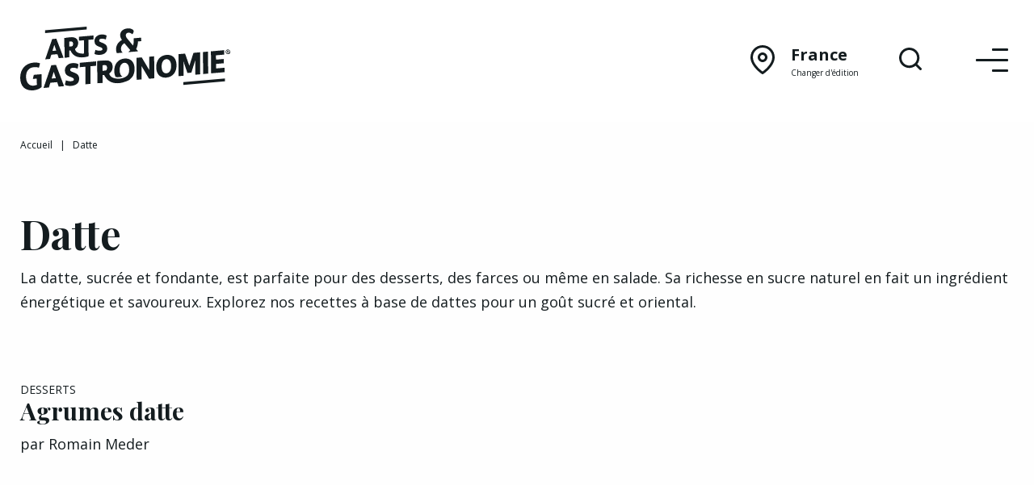

--- FILE ---
content_type: text/html; charset=UTF-8
request_url: https://www.arts-et-gastronomie.com/ingredient_principal/datte/
body_size: 20541
content:
<!doctype html>
<html class="no-js" lang="fr">

<head>
    <meta charset="utf-8">
    <meta http-equiv="x-ua-compatible" content="ie=edge">
    <meta name="viewport" content="width=device-width, initial-scale=1.0">
    <link href="https://www.arts-et-gastronomie.com/wp-content/themes/ag-2023/dist/icon.png" rel="apple-touch-icon">
    <link href="https://www.arts-et-gastronomie.com/wp-content/themes/ag-2023/dist/icon.png" rel="icon">
    <title>Datte - Arts &amp; Gastronomie</title>
    <meta name='robots' content='index, follow, max-image-preview:large, max-snippet:-1, max-video-preview:-1' />

	<!-- This site is optimized with the Yoast SEO Premium plugin v26.8 (Yoast SEO v26.8) - https://yoast.com/product/yoast-seo-premium-wordpress/ -->
	<link rel="canonical" href="https://www.arts-et-gastronomie.com/ingredient_principal/datte/" />
	<meta property="og:locale" content="fr_FR" />
	<meta property="og:type" content="article" />
	<meta property="og:title" content="Archives des Datte" />
	<meta property="og:description" content="La datte, sucrée et fondante, est parfaite pour des desserts, des farces ou même en salade. Sa richesse en sucre naturel en fait un ingrédient énergétique et savoureux. Explorez nos recettes à base de dattes pour un goût sucré et oriental." />
	<meta property="og:url" content="https://www.arts-et-gastronomie.com/ingredient_principal/datte/" />
	<meta property="og:site_name" content="Arts &amp; Gastronomie" />
	<meta name="twitter:card" content="summary_large_image" />
	<script type="application/ld+json" class="yoast-schema-graph">{"@context":"https://schema.org","@graph":[{"@type":"CollectionPage","@id":"https://www.arts-et-gastronomie.com/ingredient_principal/datte/","url":"https://www.arts-et-gastronomie.com/ingredient_principal/datte/","name":"Datte - Arts &amp; Gastronomie","isPartOf":{"@id":"https://www.arts-et-gastronomie.com/#website"},"primaryImageOfPage":{"@id":"https://www.arts-et-gastronomie.com/ingredient_principal/datte/#primaryimage"},"image":{"@id":"https://www.arts-et-gastronomie.com/ingredient_principal/datte/#primaryimage"},"thumbnailUrl":"https://www.arts-et-gastronomie.com/wp-content/uploads/2020/07/agrumes_dattes.jpg","breadcrumb":{"@id":"https://www.arts-et-gastronomie.com/ingredient_principal/datte/#breadcrumb"},"inLanguage":"fr-FR"},{"@type":"ImageObject","inLanguage":"fr-FR","@id":"https://www.arts-et-gastronomie.com/ingredient_principal/datte/#primaryimage","url":"https://www.arts-et-gastronomie.com/wp-content/uploads/2020/07/agrumes_dattes.jpg","contentUrl":"https://www.arts-et-gastronomie.com/wp-content/uploads/2020/07/agrumes_dattes.jpg","width":1415,"height":1278,"caption":"credits photo Nathalie Carnet"},{"@type":"BreadcrumbList","@id":"https://www.arts-et-gastronomie.com/ingredient_principal/datte/#breadcrumb","itemListElement":[{"@type":"ListItem","position":1,"name":"Accueil","item":"https://www.arts-et-gastronomie.com/"},{"@type":"ListItem","position":2,"name":"Datte"}]},{"@type":"WebSite","@id":"https://www.arts-et-gastronomie.com/#website","url":"https://www.arts-et-gastronomie.com/","name":"Arts & Gastronomie","description":"Recettes et reportages au cœur de la gastronomie et de l&#039;art de vivre","publisher":{"@id":"https://www.arts-et-gastronomie.com/#organization"},"potentialAction":[{"@type":"SearchAction","target":{"@type":"EntryPoint","urlTemplate":"https://www.arts-et-gastronomie.com/?s={search_term_string}"},"query-input":{"@type":"PropertyValueSpecification","valueRequired":true,"valueName":"search_term_string"}}],"inLanguage":"fr-FR"},{"@type":"Organization","@id":"https://www.arts-et-gastronomie.com/#organization","name":"Arts & Gastronomie","url":"https://www.arts-et-gastronomie.com/","logo":{"@type":"ImageObject","inLanguage":"fr-FR","@id":"https://www.arts-et-gastronomie.com/#/schema/logo/image/","url":"https://www.arts-et-gastronomie.com/wp-content/uploads/2021/01/logo-arts-et-gastronomie.png","contentUrl":"https://www.arts-et-gastronomie.com/wp-content/uploads/2021/01/logo-arts-et-gastronomie.png","width":500,"height":160,"caption":"Arts & Gastronomie"},"image":{"@id":"https://www.arts-et-gastronomie.com/#/schema/logo/image/"},"sameAs":["https://www.facebook.com/artsetgastronomie/","https://www.instagram.com/artsetgastronomie/"]}]}</script>
	<!-- / Yoast SEO Premium plugin. -->


<link rel='dns-prefetch' href='//www.googletagmanager.com' />
<link rel='dns-prefetch' href='//pagead2.googlesyndication.com' />
<link rel="alternate" type="application/rss+xml" title="Flux pour Arts &amp; Gastronomie &raquo; Datte Ingrédient principal" href="https://www.arts-et-gastronomie.com/ingredient_principal/datte/feed/" />
<!-- www.arts-et-gastronomie.com is managing ads with Advanced Ads 2.0.16 – https://wpadvancedads.com/ --><script id="gastr-ready">
			window.advanced_ads_ready=function(e,a){a=a||"complete";var d=function(e){return"interactive"===a?"loading"!==e:"complete"===e};d(document.readyState)?e():document.addEventListener("readystatechange",(function(a){d(a.target.readyState)&&e()}),{once:"interactive"===a})},window.advanced_ads_ready_queue=window.advanced_ads_ready_queue||[];		</script>
		<style id='wp-img-auto-sizes-contain-inline-css' type='text/css'>
img:is([sizes=auto i],[sizes^="auto," i]){contain-intrinsic-size:3000px 1500px}
/*# sourceURL=wp-img-auto-sizes-contain-inline-css */
</style>
<style id='wp-block-library-inline-css' type='text/css'>
:root{--wp-block-synced-color:#7a00df;--wp-block-synced-color--rgb:122,0,223;--wp-bound-block-color:var(--wp-block-synced-color);--wp-editor-canvas-background:#ddd;--wp-admin-theme-color:#007cba;--wp-admin-theme-color--rgb:0,124,186;--wp-admin-theme-color-darker-10:#006ba1;--wp-admin-theme-color-darker-10--rgb:0,107,160.5;--wp-admin-theme-color-darker-20:#005a87;--wp-admin-theme-color-darker-20--rgb:0,90,135;--wp-admin-border-width-focus:2px}@media (min-resolution:192dpi){:root{--wp-admin-border-width-focus:1.5px}}.wp-element-button{cursor:pointer}:root .has-very-light-gray-background-color{background-color:#eee}:root .has-very-dark-gray-background-color{background-color:#313131}:root .has-very-light-gray-color{color:#eee}:root .has-very-dark-gray-color{color:#313131}:root .has-vivid-green-cyan-to-vivid-cyan-blue-gradient-background{background:linear-gradient(135deg,#00d084,#0693e3)}:root .has-purple-crush-gradient-background{background:linear-gradient(135deg,#34e2e4,#4721fb 50%,#ab1dfe)}:root .has-hazy-dawn-gradient-background{background:linear-gradient(135deg,#faaca8,#dad0ec)}:root .has-subdued-olive-gradient-background{background:linear-gradient(135deg,#fafae1,#67a671)}:root .has-atomic-cream-gradient-background{background:linear-gradient(135deg,#fdd79a,#004a59)}:root .has-nightshade-gradient-background{background:linear-gradient(135deg,#330968,#31cdcf)}:root .has-midnight-gradient-background{background:linear-gradient(135deg,#020381,#2874fc)}:root{--wp--preset--font-size--normal:16px;--wp--preset--font-size--huge:42px}.has-regular-font-size{font-size:1em}.has-larger-font-size{font-size:2.625em}.has-normal-font-size{font-size:var(--wp--preset--font-size--normal)}.has-huge-font-size{font-size:var(--wp--preset--font-size--huge)}.has-text-align-center{text-align:center}.has-text-align-left{text-align:left}.has-text-align-right{text-align:right}.has-fit-text{white-space:nowrap!important}#end-resizable-editor-section{display:none}.aligncenter{clear:both}.items-justified-left{justify-content:flex-start}.items-justified-center{justify-content:center}.items-justified-right{justify-content:flex-end}.items-justified-space-between{justify-content:space-between}.screen-reader-text{border:0;clip-path:inset(50%);height:1px;margin:-1px;overflow:hidden;padding:0;position:absolute;width:1px;word-wrap:normal!important}.screen-reader-text:focus{background-color:#ddd;clip-path:none;color:#444;display:block;font-size:1em;height:auto;left:5px;line-height:normal;padding:15px 23px 14px;text-decoration:none;top:5px;width:auto;z-index:100000}html :where(.has-border-color){border-style:solid}html :where([style*=border-top-color]){border-top-style:solid}html :where([style*=border-right-color]){border-right-style:solid}html :where([style*=border-bottom-color]){border-bottom-style:solid}html :where([style*=border-left-color]){border-left-style:solid}html :where([style*=border-width]){border-style:solid}html :where([style*=border-top-width]){border-top-style:solid}html :where([style*=border-right-width]){border-right-style:solid}html :where([style*=border-bottom-width]){border-bottom-style:solid}html :where([style*=border-left-width]){border-left-style:solid}html :where(img[class*=wp-image-]){height:auto;max-width:100%}:where(figure){margin:0 0 1em}html :where(.is-position-sticky){--wp-admin--admin-bar--position-offset:var(--wp-admin--admin-bar--height,0px)}@media screen and (max-width:600px){html :where(.is-position-sticky){--wp-admin--admin-bar--position-offset:0px}}

/*# sourceURL=wp-block-library-inline-css */
</style><style id='global-styles-inline-css' type='text/css'>
:root{--wp--preset--aspect-ratio--square: 1;--wp--preset--aspect-ratio--4-3: 4/3;--wp--preset--aspect-ratio--3-4: 3/4;--wp--preset--aspect-ratio--3-2: 3/2;--wp--preset--aspect-ratio--2-3: 2/3;--wp--preset--aspect-ratio--16-9: 16/9;--wp--preset--aspect-ratio--9-16: 9/16;--wp--preset--color--black: #000000;--wp--preset--color--cyan-bluish-gray: #abb8c3;--wp--preset--color--white: #ffffff;--wp--preset--color--pale-pink: #f78da7;--wp--preset--color--vivid-red: #cf2e2e;--wp--preset--color--luminous-vivid-orange: #ff6900;--wp--preset--color--luminous-vivid-amber: #fcb900;--wp--preset--color--light-green-cyan: #7bdcb5;--wp--preset--color--vivid-green-cyan: #00d084;--wp--preset--color--pale-cyan-blue: #8ed1fc;--wp--preset--color--vivid-cyan-blue: #0693e3;--wp--preset--color--vivid-purple: #9b51e0;--wp--preset--gradient--vivid-cyan-blue-to-vivid-purple: linear-gradient(135deg,rgb(6,147,227) 0%,rgb(155,81,224) 100%);--wp--preset--gradient--light-green-cyan-to-vivid-green-cyan: linear-gradient(135deg,rgb(122,220,180) 0%,rgb(0,208,130) 100%);--wp--preset--gradient--luminous-vivid-amber-to-luminous-vivid-orange: linear-gradient(135deg,rgb(252,185,0) 0%,rgb(255,105,0) 100%);--wp--preset--gradient--luminous-vivid-orange-to-vivid-red: linear-gradient(135deg,rgb(255,105,0) 0%,rgb(207,46,46) 100%);--wp--preset--gradient--very-light-gray-to-cyan-bluish-gray: linear-gradient(135deg,rgb(238,238,238) 0%,rgb(169,184,195) 100%);--wp--preset--gradient--cool-to-warm-spectrum: linear-gradient(135deg,rgb(74,234,220) 0%,rgb(151,120,209) 20%,rgb(207,42,186) 40%,rgb(238,44,130) 60%,rgb(251,105,98) 80%,rgb(254,248,76) 100%);--wp--preset--gradient--blush-light-purple: linear-gradient(135deg,rgb(255,206,236) 0%,rgb(152,150,240) 100%);--wp--preset--gradient--blush-bordeaux: linear-gradient(135deg,rgb(254,205,165) 0%,rgb(254,45,45) 50%,rgb(107,0,62) 100%);--wp--preset--gradient--luminous-dusk: linear-gradient(135deg,rgb(255,203,112) 0%,rgb(199,81,192) 50%,rgb(65,88,208) 100%);--wp--preset--gradient--pale-ocean: linear-gradient(135deg,rgb(255,245,203) 0%,rgb(182,227,212) 50%,rgb(51,167,181) 100%);--wp--preset--gradient--electric-grass: linear-gradient(135deg,rgb(202,248,128) 0%,rgb(113,206,126) 100%);--wp--preset--gradient--midnight: linear-gradient(135deg,rgb(2,3,129) 0%,rgb(40,116,252) 100%);--wp--preset--font-size--small: 13px;--wp--preset--font-size--medium: 20px;--wp--preset--font-size--large: 36px;--wp--preset--font-size--x-large: 42px;--wp--preset--spacing--20: 0.44rem;--wp--preset--spacing--30: 0.67rem;--wp--preset--spacing--40: 1rem;--wp--preset--spacing--50: 1.5rem;--wp--preset--spacing--60: 2.25rem;--wp--preset--spacing--70: 3.38rem;--wp--preset--spacing--80: 5.06rem;--wp--preset--shadow--natural: 6px 6px 9px rgba(0, 0, 0, 0.2);--wp--preset--shadow--deep: 12px 12px 50px rgba(0, 0, 0, 0.4);--wp--preset--shadow--sharp: 6px 6px 0px rgba(0, 0, 0, 0.2);--wp--preset--shadow--outlined: 6px 6px 0px -3px rgb(255, 255, 255), 6px 6px rgb(0, 0, 0);--wp--preset--shadow--crisp: 6px 6px 0px rgb(0, 0, 0);}:where(.is-layout-flex){gap: 0.5em;}:where(.is-layout-grid){gap: 0.5em;}body .is-layout-flex{display: flex;}.is-layout-flex{flex-wrap: wrap;align-items: center;}.is-layout-flex > :is(*, div){margin: 0;}body .is-layout-grid{display: grid;}.is-layout-grid > :is(*, div){margin: 0;}:where(.wp-block-columns.is-layout-flex){gap: 2em;}:where(.wp-block-columns.is-layout-grid){gap: 2em;}:where(.wp-block-post-template.is-layout-flex){gap: 1.25em;}:where(.wp-block-post-template.is-layout-grid){gap: 1.25em;}.has-black-color{color: var(--wp--preset--color--black) !important;}.has-cyan-bluish-gray-color{color: var(--wp--preset--color--cyan-bluish-gray) !important;}.has-white-color{color: var(--wp--preset--color--white) !important;}.has-pale-pink-color{color: var(--wp--preset--color--pale-pink) !important;}.has-vivid-red-color{color: var(--wp--preset--color--vivid-red) !important;}.has-luminous-vivid-orange-color{color: var(--wp--preset--color--luminous-vivid-orange) !important;}.has-luminous-vivid-amber-color{color: var(--wp--preset--color--luminous-vivid-amber) !important;}.has-light-green-cyan-color{color: var(--wp--preset--color--light-green-cyan) !important;}.has-vivid-green-cyan-color{color: var(--wp--preset--color--vivid-green-cyan) !important;}.has-pale-cyan-blue-color{color: var(--wp--preset--color--pale-cyan-blue) !important;}.has-vivid-cyan-blue-color{color: var(--wp--preset--color--vivid-cyan-blue) !important;}.has-vivid-purple-color{color: var(--wp--preset--color--vivid-purple) !important;}.has-black-background-color{background-color: var(--wp--preset--color--black) !important;}.has-cyan-bluish-gray-background-color{background-color: var(--wp--preset--color--cyan-bluish-gray) !important;}.has-white-background-color{background-color: var(--wp--preset--color--white) !important;}.has-pale-pink-background-color{background-color: var(--wp--preset--color--pale-pink) !important;}.has-vivid-red-background-color{background-color: var(--wp--preset--color--vivid-red) !important;}.has-luminous-vivid-orange-background-color{background-color: var(--wp--preset--color--luminous-vivid-orange) !important;}.has-luminous-vivid-amber-background-color{background-color: var(--wp--preset--color--luminous-vivid-amber) !important;}.has-light-green-cyan-background-color{background-color: var(--wp--preset--color--light-green-cyan) !important;}.has-vivid-green-cyan-background-color{background-color: var(--wp--preset--color--vivid-green-cyan) !important;}.has-pale-cyan-blue-background-color{background-color: var(--wp--preset--color--pale-cyan-blue) !important;}.has-vivid-cyan-blue-background-color{background-color: var(--wp--preset--color--vivid-cyan-blue) !important;}.has-vivid-purple-background-color{background-color: var(--wp--preset--color--vivid-purple) !important;}.has-black-border-color{border-color: var(--wp--preset--color--black) !important;}.has-cyan-bluish-gray-border-color{border-color: var(--wp--preset--color--cyan-bluish-gray) !important;}.has-white-border-color{border-color: var(--wp--preset--color--white) !important;}.has-pale-pink-border-color{border-color: var(--wp--preset--color--pale-pink) !important;}.has-vivid-red-border-color{border-color: var(--wp--preset--color--vivid-red) !important;}.has-luminous-vivid-orange-border-color{border-color: var(--wp--preset--color--luminous-vivid-orange) !important;}.has-luminous-vivid-amber-border-color{border-color: var(--wp--preset--color--luminous-vivid-amber) !important;}.has-light-green-cyan-border-color{border-color: var(--wp--preset--color--light-green-cyan) !important;}.has-vivid-green-cyan-border-color{border-color: var(--wp--preset--color--vivid-green-cyan) !important;}.has-pale-cyan-blue-border-color{border-color: var(--wp--preset--color--pale-cyan-blue) !important;}.has-vivid-cyan-blue-border-color{border-color: var(--wp--preset--color--vivid-cyan-blue) !important;}.has-vivid-purple-border-color{border-color: var(--wp--preset--color--vivid-purple) !important;}.has-vivid-cyan-blue-to-vivid-purple-gradient-background{background: var(--wp--preset--gradient--vivid-cyan-blue-to-vivid-purple) !important;}.has-light-green-cyan-to-vivid-green-cyan-gradient-background{background: var(--wp--preset--gradient--light-green-cyan-to-vivid-green-cyan) !important;}.has-luminous-vivid-amber-to-luminous-vivid-orange-gradient-background{background: var(--wp--preset--gradient--luminous-vivid-amber-to-luminous-vivid-orange) !important;}.has-luminous-vivid-orange-to-vivid-red-gradient-background{background: var(--wp--preset--gradient--luminous-vivid-orange-to-vivid-red) !important;}.has-very-light-gray-to-cyan-bluish-gray-gradient-background{background: var(--wp--preset--gradient--very-light-gray-to-cyan-bluish-gray) !important;}.has-cool-to-warm-spectrum-gradient-background{background: var(--wp--preset--gradient--cool-to-warm-spectrum) !important;}.has-blush-light-purple-gradient-background{background: var(--wp--preset--gradient--blush-light-purple) !important;}.has-blush-bordeaux-gradient-background{background: var(--wp--preset--gradient--blush-bordeaux) !important;}.has-luminous-dusk-gradient-background{background: var(--wp--preset--gradient--luminous-dusk) !important;}.has-pale-ocean-gradient-background{background: var(--wp--preset--gradient--pale-ocean) !important;}.has-electric-grass-gradient-background{background: var(--wp--preset--gradient--electric-grass) !important;}.has-midnight-gradient-background{background: var(--wp--preset--gradient--midnight) !important;}.has-small-font-size{font-size: var(--wp--preset--font-size--small) !important;}.has-medium-font-size{font-size: var(--wp--preset--font-size--medium) !important;}.has-large-font-size{font-size: var(--wp--preset--font-size--large) !important;}.has-x-large-font-size{font-size: var(--wp--preset--font-size--x-large) !important;}
/*# sourceURL=global-styles-inline-css */
</style>

<style id='classic-theme-styles-inline-css' type='text/css'>
/*! This file is auto-generated */
.wp-block-button__link{color:#fff;background-color:#32373c;border-radius:9999px;box-shadow:none;text-decoration:none;padding:calc(.667em + 2px) calc(1.333em + 2px);font-size:1.125em}.wp-block-file__button{background:#32373c;color:#fff;text-decoration:none}
/*# sourceURL=/wp-includes/css/classic-themes.min.css */
</style>
<link rel='stylesheet' id='app_css-css' href='https://www.arts-et-gastronomie.com/wp-content/themes/ag-2023/dist/style.css' type='text/css' media='all' />
<script type="text/javascript" src="https://www.arts-et-gastronomie.com/wp-includes/js/jquery/jquery.min.js?ver=3.7.1" id="jquery-core-js"></script>
<script type="text/javascript" src="https://www.arts-et-gastronomie.com/wp-includes/js/jquery/jquery-migrate.min.js?ver=3.4.1" id="jquery-migrate-js"></script>
<script type="text/javascript" id="advanced-ads-advanced-js-js-extra">
/* <![CDATA[ */
var advads_options = {"blog_id":"1","privacy":{"enabled":false,"state":"not_needed"}};
//# sourceURL=advanced-ads-advanced-js-js-extra
/* ]]> */
</script>
<script type="text/javascript" src="https://www.arts-et-gastronomie.com/wp-content/plugins/advanced-ads/public/assets/js/advanced.min.js?ver=2.0.16" id="advanced-ads-advanced-js-js"></script>
<script type="text/javascript" id="advanced_ads_pro/visitor_conditions-js-extra">
/* <![CDATA[ */
var advanced_ads_pro_visitor_conditions = {"referrer_cookie_name":"advanced_ads_pro_visitor_referrer","referrer_exdays":"365","page_impr_cookie_name":"advanced_ads_page_impressions","page_impr_exdays":"3650"};
//# sourceURL=advanced_ads_pro%2Fvisitor_conditions-js-extra
/* ]]> */
</script>
<script type="text/javascript" src="https://www.arts-et-gastronomie.com/wp-content/plugins/advanced-ads-pro/modules/advanced-visitor-conditions/inc/conditions.min.js?ver=3.0.8" id="advanced_ads_pro/visitor_conditions-js"></script>

<!-- Extrait de code de la balise Google (gtag.js) ajouté par Site Kit -->
<!-- Extrait Google Analytics ajouté par Site Kit -->
<script type="text/javascript" src="https://www.googletagmanager.com/gtag/js?id=G-LNYHZXWV63" id="google_gtagjs-js" async></script>
<script type="text/javascript" id="google_gtagjs-js-after">
/* <![CDATA[ */
window.dataLayer = window.dataLayer || [];function gtag(){dataLayer.push(arguments);}
gtag("set","linker",{"domains":["www.arts-et-gastronomie.com"]});
gtag("js", new Date());
gtag("set", "developer_id.dZTNiMT", true);
gtag("config", "G-LNYHZXWV63");
//# sourceURL=google_gtagjs-js-after
/* ]]> */
</script>
<link rel="https://api.w.org/" href="https://www.arts-et-gastronomie.com/wp-json/" /><link rel="alternate" title="JSON" type="application/json" href="https://www.arts-et-gastronomie.com/wp-json/wp/v2/ingredient_principal/3668" /><link rel="EditURI" type="application/rsd+xml" title="RSD" href="https://www.arts-et-gastronomie.com/xmlrpc.php?rsd" />
<meta name="generator" content="WordPress 6.9" />
<meta name="generator" content="Site Kit by Google 1.170.0" /><script>document.createElement( "picture" );if(!window.HTMLPictureElement && document.addEventListener) {window.addEventListener("DOMContentLoaded", function() {var s = document.createElement("script");s.src = "https://www.arts-et-gastronomie.com/wp-content/plugins/webp-express/js/picturefill.min.js";document.body.appendChild(s);});}</script>
<!-- Balises Meta Google AdSense ajoutées par Site Kit -->
<meta name="google-adsense-platform-account" content="ca-host-pub-2644536267352236">
<meta name="google-adsense-platform-domain" content="sitekit.withgoogle.com">
<!-- Fin des balises Meta End Google AdSense ajoutées par Site Kit -->
		<script type="text/javascript">
			var advadsCfpQueue = [];
			var advadsCfpAd = function( adID ) {
				if ( 'undefined' === typeof advadsProCfp ) {
					advadsCfpQueue.push( adID )
				} else {
					advadsProCfp.addElement( adID )
				}
			}
		</script>
		
<!-- Extrait Google Tag Manager ajouté par Site Kit -->
<script type="text/javascript">
/* <![CDATA[ */

			( function( w, d, s, l, i ) {
				w[l] = w[l] || [];
				w[l].push( {'gtm.start': new Date().getTime(), event: 'gtm.js'} );
				var f = d.getElementsByTagName( s )[0],
					j = d.createElement( s ), dl = l != 'dataLayer' ? '&l=' + l : '';
				j.async = true;
				j.src = 'https://www.googletagmanager.com/gtm.js?id=' + i + dl;
				f.parentNode.insertBefore( j, f );
			} )( window, document, 'script', 'dataLayer', 'GTM-WPKPQKJ' );
			
/* ]]> */
</script>

<!-- End Google Tag Manager snippet added by Site Kit -->

<!-- Extrait Google AdSense ajouté par Site Kit -->
<script type="text/javascript" async="async" src="https://pagead2.googlesyndication.com/pagead/js/adsbygoogle.js?client=ca-pub-3473541296016885&amp;host=ca-host-pub-2644536267352236" crossorigin="anonymous"></script>

<!-- End Google AdSense snippet added by Site Kit -->
<script  async src="https://pagead2.googlesyndication.com/pagead/js/adsbygoogle.js?client=ca-pub-3473541296016885" crossorigin="anonymous"></script></head>

<body id="archive-datte" class="template-">

    <header>

        <div class="grid-container">
            <div class="grid-x grid-padding-x align-middle">

                <div class="cell auto logo">
                    <a href="/" title="Arts &amp; Gastronomie">
                        <svg width="608.711" height="185.297" viewBox="0 0 608.711 185.297" xmlns="http://www.w3.org/2000/svg"><defs><clipPath clipPathUnits="userSpaceOnUse"><path d="M0 226h595.28V0H0z"/></clipPath></defs><g clip-path="url(#a)" style="fill:#000" transform="matrix(1.33333 0 0 -1.33333 -100.116 242.547)"><g style="fill:#000"><path d="M0 0c.052-.136.12-.259.175-.392L13.337.759c-.489.269-.939.59-1.348.967-1.672 1.539-2.588 3.751-2.746 6.629-.089 1.618.052 3.09.426 4.42a13.416 13.416 0 0 0 1.6 3.619 12.868 12.868 0 0 0 2.437 2.834c.931.804 1.91 1.491 2.939 2.064L29.341 6.317c-1.455-1.935-2.962-3.452-4.518-4.551l-.004-.002 21.605 1.89-4.253 5.051c2.582 4.745 3.872 10.219 3.867 16.423l7.323.642-.419 7.644-15.979-1.398c.147-2.699.13-5.426-.053-8.183-.183-2.758-.714-5.29-1.591-7.595L22.691 31.49a13.412 13.412 0 0 0-2.051 3.12 9.222 9.222 0 0 0-.903 3.49c-.099 1.799.326 3.236 1.269 4.312.945 1.077 2.359 1.699 4.247 1.864 1.331.116 2.68-.083 4.046-.595 1.367-.513 2.951-1.474 4.757-2.882a32.74 32.74 0 0 1 1.979 3.562c.548 1.161.794 2.283.735 3.362-.082 1.498-1.187 2.819-3.311 3.958-1.153.681-2.589 1.204-4.308 1.565-1.721.361-3.829.433-6.325.214-2.276-.199-4.368-.698-6.274-1.496-1.908-.801-3.55-1.862-4.926-3.188a13.817 13.817 0 0 1-3.176-4.615c-.741-1.752-1.052-3.708-.933-5.866.121-2.219.5-4.037 1.137-5.457.633-1.423 1.522-2.865 2.662-4.332-1.57-.86-3.142-1.946-4.715-3.258a23.84 23.84 0 0 1-4.22-4.616c-1.24-1.766-2.231-3.798-2.969-6.09-.74-2.294-1.032-4.82-.881-7.577C-1.334 4.506-.846 2.185 0 0" style="fill:#000;fill-opacity:1;fill-rule:nonzero;stroke:none" transform="translate(284.96 124.488)"/></g><g style="fill:#000"><path d="M0 0c-3.773-1.491-10.17-3.207-17.896-1.998C-30.183-.075-29.428 9.169-29.428 9.169l-10.275-3.513C-32.125-14.492-11.491-11.736.05-8.345z" style="fill:#000;fill-opacity:1;fill-rule:nonzero;stroke:none" transform="translate(223.623 125.528)"/></g><g style="fill:#000"><path d="m0 0-11.041-.966-.051 8.577 31.841 2.785.052-8.577L9.76.853l.205-34.245-9.76-.854z" style="fill:#000;fill-opacity:1;fill-rule:nonzero;stroke:none" transform="translate(213.704 152.237)"/></g><g style="fill:#000"><path d="m0 0 8.174.715-3.978 11.93-.305-.026zm13.766-15.762L10.845-7.04l-13.36-1.169-2.813-9.224-10.431-.912L-.583 25.828l9.029.789 15.75-41.467z" style="fill:#000;fill-opacity:1;fill-rule:nonzero;stroke:none" transform="translate(145.181 128.945)"/></g><g style="fill:#000"><path d="m0 0 .069-11.481 6.77.592c1.156.696 2.547 2.93 2.53 5.701C9.345-1.229 7.197.63 3.781.33zm4.02-19.124-3.903-.34.089-14.913-9.761-.854-.256 42.822L3.426 8.749c10.37.908 16.13-2.944 16.187-12.578.04-6.598-4.027-10.321-6.518-12.189" style="fill:#000;fill-opacity:1;fill-rule:nonzero;stroke:none" transform="translate(181.129 149.519)"/></g><g style="fill:#000"><path d="M0 0c1.469-.664 6.054-2.11 9.898-1.773 3.842.335 5.483 1.403 5.472 3.25-.011 1.914-.993 2.885-3.747 4.096L6.424 7.561c-5.2 2.054-8.394 5.273-8.432 11.673-.047 7.853 6.267 13.554 14.501 14.275 6.528.571 10.202-1.418 11.916-2.325l-1.719-8.601c-2.081.94-5.933 2.122-9.349 1.823-3.781-.331-5.053-2.027-5.104-3.813-.048-2.116 1.239-2.928 3.074-3.693l5.813-2.396c5.996-2.512 8.518-5.79 8.553-11.596.047-7.919-5.599-12.901-15.481-13.766C5.255-11.29-.001-10.1-2.085-8.697z" style="fill:#000;fill-opacity:1;fill-rule:nonzero;stroke:none" transform="translate(238.548 131.237)"/></g><g style="fill:#000"><path d="m0 0 .069-11.481 6.77.592c1.156.696 2.547 2.93 2.53 5.701C9.345-1.229 7.197.63 3.781.33zm4.02-19.124-3.903-.34.089-14.913-9.761-.854-.256 42.822L3.426 8.749c10.37.908 16.13-2.944 16.187-12.578.04-6.598-4.027-10.321-6.518-12.189" style="fill:#000;fill-opacity:1;fill-rule:nonzero;stroke:none" transform="translate(181.128 149.608)"/></g><g style="fill:#000"><path d="M0 0c-14.004-1.225-22.277-12.152-22.19-26.782.032-5.348 1.121-9.942 3.141-13.588a38.792 38.792 0 0 1 14.707 1.037c-3.806 1.892-6.058 6.918-6.101 14.095C-10.5-15.632-6.229-9.86-.354-9.346c6.49.567 10.557-5.213 10.615-14.893.045-7.464-2.53-12.599-6.434-14.765l.006-1.061s-7.83-4.307-17.334-6.44c3.508-2.348 8.003-3.436 13.387-2.965 13.936 1.219 22.21 12.145 22.122 26.851C21.919-7.841 13.868 1.213 0 0" style="fill:#000;fill-opacity:1;fill-rule:nonzero;stroke:none" transform="translate(301.73 112.34)"/></g><g style="fill:#000"><path d="m0 0 9.154.801-4.455 13.362-.341-.031zm15.416-17.652-3.271 9.769-14.961-1.308-3.151-10.331-11.681-1.023L-.653 28.924l10.111.885 17.639-46.438z" style="fill:#000;fill-opacity:1;fill-rule:nonzero;stroke:none" transform="translate(143.422 68.77)"/></g><g style="fill:#000"><path d="M0 0c1.645-.744 6.781-2.365 11.084-1.987 4.305.376 6.142 1.571 6.13 3.64-.013 2.144-1.114 3.231-4.196 4.587L7.194 8.467c-5.823 2.298-9.399 5.904-9.441 13.072-.053 8.794 7.016 15.178 16.239 15.986 7.309.639 11.423-1.588 13.343-2.603l-1.925-9.633c-2.329 1.053-6.643 2.377-10.469 2.042-4.235-.37-5.659-2.27-5.715-4.27-.055-2.371 1.386-3.28 3.442-4.136l6.509-2.684c6.715-2.812 9.539-6.484 9.578-12.986.053-8.868-6.27-14.447-17.336-15.416-5.534-.484-11.42.849-13.753 2.42z" style="fill:#000;fill-opacity:1;fill-rule:nonzero;stroke:none" transform="translate(174.476 64.907)"/></g><g style="fill:#000"><path d="m0 0-12.366-1.082-.057 9.605 35.66 3.121.057-9.605L10.93.957l.23-38.351-10.93-.957z" style="fill:#000;fill-opacity:1;fill-rule:nonzero;stroke:none" transform="translate(216.811 94.56)"/></g><g style="fill:#000"><path d="m0 0 .077-12.857 7.582.664c1.294.779 2.852 3.282 2.833 6.385C10.466-1.375 8.061.705 4.236.371zm4.503-21.415-4.372-.383.1-16.7-10.93-.955-.287 47.955L3.837 9.8C15.45 10.816 21.901 6.502 21.966-4.287c.044-7.389-4.51-11.559-7.3-13.651" style="fill:#000;fill-opacity:1;fill-rule:nonzero;stroke:none" transform="translate(253.836 97.947)"/></g><g style="fill:#000"><path d="m0 0 .175-29.187-10.793-.944-.288 47.956 11.34.992L16.868-8.948l-.175 29.188 10.793.943.288-47.956-11.34-.991z" style="fill:#000;fill-opacity:1;fill-rule:nonzero;stroke:none" transform="translate(338.805 96.065)"/></g><g style="fill:#000"><path d="M0 0c-.058 9.68-4.126 15.461-10.616 14.894-5.875-.514-10.146-6.286-10.088-15.893.058-9.679 4.125-15.459 10.614-14.891C-4.215-15.376.058-9.606 0 0m-32.451-2.543c-.088 14.631 8.186 25.557 22.19 26.782C3.606 25.453 11.658 16.398 11.746 1.62c.089-14.705-8.185-25.631-22.121-26.85-13.935-1.219-21.987 7.908-22.076 22.687" style="fill:#000;fill-opacity:1;fill-rule:nonzero;stroke:none" transform="translate(403.191 96.08)"/></g><g style="fill:#000"><path d="m0 0-10.794-.945-.186 31.035-8.317-26.454-8.539-.747-8.625 24.973.186-31.036-10.793-.943-.287 47.955 14.413 1.261 9.25-26.545 8.989 28.141 14.416 1.261z" style="fill:#000;fill-opacity:1;fill-rule:nonzero;stroke:none" transform="translate(466.453 78.031)"/></g><g style="fill:#000"><path d="m0 0 10.93.956L11.217-47l-10.93-.956z" style="fill:#000;fill-opacity:1;fill-rule:nonzero;stroke:none" transform="translate(472.451 126.537)"/></g><g style="fill:#000"><path d="m0 0 28.624 2.504.057-9.605-17.694-1.548.057-9.459 16.669 1.459.056-9.311L11.1-27.419l.059-9.901 18.376 1.608.058-9.681L.287-47.956z" style="fill:#000;fill-opacity:1;fill-rule:nonzero;stroke:none" transform="translate(489.665 128.043)"/></g><g style="fill:#000"><path d="m0 0-.036 6.059 90.447 7.913.035-6.059z" style="fill:#000;fill-opacity:1;fill-rule:nonzero;stroke:none" transform="translate(429.747 54.812)"/></g><g style="fill:#000"><path d="m0 0 .077-12.857 7.582.662c1.294.78 2.852 3.282 2.833 6.385C10.466-1.376 8.06.705 4.235.37zm4.502-21.416-4.371-.382.1-16.7-10.931-.957-.288 47.956L3.837 9.798C15.45 10.814 21.9 6.501 21.964-4.288c.045-7.389-4.509-11.558-7.299-13.65" style="fill:#000;fill-opacity:1;fill-rule:nonzero;stroke:none" transform="translate(253.853 98.309)"/></g><g style="fill:#000"><path d="M0 0s-.762-9.779 12.915-12.506c14.537-2.898 24.158 4.214 24.158 4.214s11.222-2.888 7.602-6.472c-3.62-3.583-41.326-21.824-56.182 10.831" style="fill:#000;fill-opacity:1;fill-rule:nonzero;stroke:none" transform="translate(268.485 81.61)"/></g><g style="fill:#000"><path d="m0 0-16.949-1.502-2.092-8.928 8.659.757.082-13.621-.749-.277c-2.076-.768-4.356-1.265-6.778-1.477-4.162-.367-7.83.894-10.618 3.638-3.439 3.385-5.356 8.935-5.396 15.63-.074 12.397 6.141 20.055 17.052 21.008a29.31 29.31 0 0 0 11.041-1.112l2.276 9.445c-2.584 1.142-6.503 1.819-10.478 1.844a34.515 34.515 0 0 1-3.224-.127c-17.943-1.571-29.465-14.539-29.354-33.036.054-9.1 2.626-16.411 7.435-21.144 4.996-4.914 12.415-7.093 21.479-6.302 6.742.591 13.188 3.182 17.782 7.131z" style="fill:#000;fill-opacity:1;fill-rule:nonzero;stroke:none" transform="translate(121.616 78.3)"/></g><g style="fill:#000"><path d="m0 0-.036 6.059 90.447 7.913.035-6.059z" style="fill:#000;fill-opacity:1;fill-rule:nonzero;stroke:none" transform="translate(129.198 167.938)"/></g><g style="fill:#000"><path d="m0 0-.002-1.274.751.06c.129.076.285.323.286.63.001.44-.236.648-.615.617zm.43-2.125-.434-.035-.003-1.654-1.083-.087.008 4.752 1.47.117c1.151.092 1.786-.341 1.785-1.41-.002-.732-.456-1.141-.734-1.346" style="fill:#000;fill-opacity:1;fill-rule:nonzero;stroke:none" transform="translate(526.082 128.447)"/></g><g style="fill:#000"><path d="M0 0s-.083-.968 1.27-1.249c1.438-.298 2.396.399 2.396.399s.01-1.065-.378-1.188C1.964-2.456-.14-2.631-1.143-.381z" style="fill:#000;fill-opacity:1;fill-rule:nonzero;stroke:none" transform="translate(527.518 126.781)"/></g><g style="fill:#000"><path d="M0 0a3.661 3.661 0 0 1-2.806-1.294 3.662 3.662 0 0 1-.868-2.681 3.655 3.655 0 0 1 1.282-2.51A3.67 3.67 0 0 1 .29-7.354 3.69 3.69 0 0 1 3.669-3.39 3.69 3.69 0 0 1 0 0m-.011-8.666a4.949 4.949 0 0 0-3.224 1.191A4.954 4.954 0 0 0-4.97-4.078 4.952 4.952 0 0 0-3.795-.451a4.985 4.985 0 0 0 8.759-2.836h.001A4.989 4.989 0 0 0-.011-8.666" style="fill:#000;fill-opacity:1;fill-rule:nonzero;stroke:none" transform="translate(526.64 130.735)"/></g></g></svg>
                    </a>
                </div>

                <div class="cell shrink">
                    <button class="grid-x align-middle zones-toggle" title="Changer d'édition">
                        <div class="cell large-shrink icon">
                            <svg version="1.1" x="0" y="0" xml:space="preserve" width="30" height="36" viewBox="0 0 30 36" xmlns="http://www.w3.org/2000/svg"><style type="text/css">.st0{fill:#fff}</style><g transform="translate(1.5 -1.5)"><path class="st0" d="M13.5 37.5c-.29 0-.58-.08-.83-.25-.58-.39-14.17-9.58-14.17-20.75 0-8.27 6.73-15 15-15s15 6.73 15 15c0 11.17-13.59 20.36-14.17 20.75-.25.17-.54.25-.83.25zm0-33c-6.62 0-12 5.38-12 12 0 8.12 9.15 15.54 12 17.66 2.85-2.11 12-9.54 12-17.66 0-6.62-5.38-12-12-12z"/><path class="st0" d="M13.5 22.5c-3.31 0-6-2.69-6-6s2.69-6 6-6 6 2.69 6 6-2.69 6-6 6zm0-9c-1.65 0-3 1.35-3 3s1.35 3 3 3 3-1.35 3-3-1.35-3-3-3z"/></g></svg>
                        </div>
                        <div class="cell large-auto">
                            <div class="current">
                                <div class="hide-for-large">France</div>
                                <div class="show-for-large">France</div>
                            </div>
                            <div class="show-for-large">
                                Changer d'édition
                            </div>
                        </div>
                    </button>
                </div>

                <div class="cell small-3 large-shrink search">
                    <button class="search-toggle" title="Rechercher">
                        <svg xml:space="preserve" width="28" height="28" xmlns="http://www.w3.org/2000/svg"><style>path { fill: #fff; }</style><path d="m27.56 25.44-5.05-5.05c1.69-2.15 2.71-4.85 2.71-7.78C25.22 5.66 19.56 0 12.61 0 5.66 0 0 5.66 0 12.61c0 6.95 5.66 12.61 12.61 12.61 2.94 0 5.64-1.02 7.78-2.71l5.05 5.05c.29.29.68.44 1.06.44s.77-.15 1.06-.44c.59-.59.59-1.53 0-2.12zM3 12.61C3 7.31 7.31 3 12.61 3s9.61 4.31 9.61 9.61c0 2.64-1.07 5.03-2.8 6.77-.01.01-.02.01-.03.02-.01.01-.01.02-.02.03a9.571 9.571 0 0 1-6.77 2.8C7.31 22.22 3 17.91 3 12.61z"/></svg>                    </button>
                </div>

                <div class="cell shrink show-for-large menu">
                    <button id="wide-nav-toggle" class="nav-toggle" title="Fermer le menu">
                        <span></span>
                    </button>
                    <button id="wide-zones-close" class="nav-toggle" title="Fermer le changement d'édition">
                        <span></span>
                    </button>
                    <button id="wide-search-close" class="nav-toggle" title="Fermer la recherche">
                        <span></span>
                    </button>
                </div>

                <div class="cell border-bottom"></div>

            </div>
        </div>

        <nav id="wide-menu-wrapper" class="hide-on-esc">
            <div class="grid-container">
    <div class="grid-x grid-margin-x">
        <div class="cell">
            <ul id="big-menu">
                <li>
                    <a href="/recettes" data-sub="recettes">
                        Recettes
                    </a>
                    <div class="sub-menu sub-menu-recettes">
                        <div class="grid-x grid-margin-x">
                            <div class="cell medium-6">
                                <div class="recettes-sub">
                                                                        <div class="titre">
                                        Par type de recette
                                    </div>
                                    <ul>
                                                                                    <li>
                                                <a href="https://www.arts-et-gastronomie.com/service/accompagnements/">
                                                    Accompagnements                                                </a>
                                            </li>
                                                                                    <li>
                                                <a href="https://www.arts-et-gastronomie.com/service/aperitifs/">
                                                    Apéritifs                                                </a>
                                            </li>
                                                                                    <li>
                                                <a href="https://www.arts-et-gastronomie.com/service/cocktails/">
                                                    Cocktails                                                </a>
                                            </li>
                                                                                    <li>
                                                <a href="https://www.arts-et-gastronomie.com/service/crustaces/">
                                                    Crustacés                                                </a>
                                            </li>
                                                                                    <li>
                                                <a href="https://www.arts-et-gastronomie.com/service/desserts/">
                                                    Desserts                                                </a>
                                            </li>
                                                                                    <li>
                                                <a href="https://www.arts-et-gastronomie.com/service/entrees/">
                                                    Entrées                                                </a>
                                            </li>
                                                                                    <li>
                                                <a href="https://www.arts-et-gastronomie.com/service/fromages/">
                                                    Fromages                                                </a>
                                            </li>
                                                                                    <li>
                                                <a href="https://www.arts-et-gastronomie.com/service/legumes/">
                                                    Légumes                                                </a>
                                            </li>
                                                                                    <li>
                                                <a href="https://www.arts-et-gastronomie.com/service/petit-dejeuner/">
                                                    Petit-déjeuner                                                </a>
                                            </li>
                                                                                    <li>
                                                <a href="https://www.arts-et-gastronomie.com/service/plats/">
                                                    Plats                                                </a>
                                            </li>
                                                                                    <li>
                                                <a href="https://www.arts-et-gastronomie.com/service/poissons/">
                                                    Poissons                                                </a>
                                            </li>
                                                                                    <li>
                                                <a href="https://www.arts-et-gastronomie.com/service/viandes/">
                                                    Viandes                                                </a>
                                            </li>
                                                                            </ul>
                                </div>
                                <div class="recettes-sub">
                                                                        <div class="titre">
                                        Par saison
                                    </div>
                                    <ul>
                                                                                    <li>
                                                <a href="https://www.arts-et-gastronomie.com/saison/printemps/">
                                                    Printemps                                                </a>
                                            </li>
                                                                                    <li>
                                                <a href="https://www.arts-et-gastronomie.com/saison/ete/">
                                                    Été                                                </a>
                                            </li>
                                                                                    <li>
                                                <a href="https://www.arts-et-gastronomie.com/saison/automne/">
                                                    Automne                                                </a>
                                            </li>
                                                                                    <li>
                                                <a href="https://www.arts-et-gastronomie.com/saison/hiver/">
                                                    Hiver                                                </a>
                                            </li>
                                                                            </ul>
                                </div>
                            </div>
                            <div class="cell medium-6">
                                <div class="recettes-sub">
                                    <div class="titre">
                                        Recettes de chefs
                                    </div>
                                    <ul>
                                        <li>
                                            <a href="/classement/bistronomique">
                                                Bistronomique
                                            </a>
                                        </li>
                                        <li>
                                            <a href="/classement/gastronomique">
                                                Gastronomique
                                            </a>
                                        </li>
                                        <li>
                                            <a href="/classement/une-etoile">
                                                1 étoile
                                            </a>
                                        </li>
                                        <li>
                                            <a href="/classement/deux-etoiles">
                                                2 étoiles
                                            </a>
                                        </li>
                                        <li>
                                            <a href="/classement/trois-etoiles">
                                                3 étoiles
                                            </a>
                                        </li>
                                    </ul>
                                </div>
                                <div class="recettes-sub">
                                                                        <div class="titre">
                                        TOP 10 ingrédients
                                    </div>
                                    <ul>
                                                                                    <li>
                                                <a href="https://www.arts-et-gastronomie.com/ingredient_principal/chocolat/">
                                                    Chocolat                                                </a>
                                            </li>
                                                                                    <li>
                                                <a href="https://www.arts-et-gastronomie.com/ingredient_principal/foie-gras/">
                                                    Foie gras                                                </a>
                                            </li>
                                                                                    <li>
                                                <a href="https://www.arts-et-gastronomie.com/ingredient_principal/oeuf/">
                                                    Oeuf                                                </a>
                                            </li>
                                                                                    <li>
                                                <a href="https://www.arts-et-gastronomie.com/ingredient_principal/boeuf/">
                                                    Bœuf                                                </a>
                                            </li>
                                                                                    <li>
                                                <a href="https://www.arts-et-gastronomie.com/ingredient_principal/fraise/">
                                                    Fraise                                                </a>
                                            </li>
                                                                                    <li>
                                                <a href="https://www.arts-et-gastronomie.com/ingredient_principal/saint-jacques/">
                                                    Saint-jacques                                                </a>
                                            </li>
                                                                                    <li>
                                                <a href="https://www.arts-et-gastronomie.com/ingredient_principal/homard/">
                                                    Homard                                                </a>
                                            </li>
                                                                                    <li>
                                                <a href="https://www.arts-et-gastronomie.com/ingredient_principal/tomate/">
                                                    Tomate                                                </a>
                                            </li>
                                                                                    <li>
                                                <a href="https://www.arts-et-gastronomie.com/ingredient_principal/asperge/">
                                                    Asperge                                                </a>
                                            </li>
                                                                                    <li>
                                                <a href="https://www.arts-et-gastronomie.com/ingredient_principal/langoustine/">
                                                    Langoustine                                                </a>
                                            </li>
                                                                            </ul>
                                </div>
                                <div class="recettes-sub">
                                    <a href="/recettes">
                                        Toutes les recettes et les inspirations
                                    </a>
                                </div>
                            </div>
                        </div>
                    </div>
                </li>
                <li>
                                        <a href="https://www.arts-et-gastronomie.com/rubrique/reportages/" data-sub="reportages">
                        Reportages                    </a>
                    <div class="sub-menu sub-menu-reportages">
                        <div class="grid-x grid-margin-x">
                            <div class="cell medium-6">
                                <div class="recettes-sub">
                                                                        <ul>
                                                                                    <li>
                                                <a href="https://www.arts-et-gastronomie.com/rubrique/reportages/art-de-vivre/">
                                                    Art de vivre                                                </a>
                                            </li>
                                                                                    <li>
                                                <a href="https://www.arts-et-gastronomie.com/rubrique/reportages/artisans/">
                                                    Artisans                                                </a>
                                            </li>
                                                                                    <li>
                                                <a href="https://www.arts-et-gastronomie.com/rubrique/reportages/decors/">
                                                    Décors                                                </a>
                                            </li>
                                                                                    <li>
                                                <a href="https://www.arts-et-gastronomie.com/rubrique/reportages/grand-format/">
                                                    Grand format                                                </a>
                                            </li>
                                                                                    <li>
                                                <a href="https://www.arts-et-gastronomie.com/rubrique/reportages/hotel/">
                                                    Hôtel                                                </a>
                                            </li>
                                                                                    <li>
                                                <a href="https://www.arts-et-gastronomie.com/rubrique/reportages/producteurs/">
                                                    Producteurs                                                </a>
                                            </li>
                                                                                    <li>
                                                <a href="https://www.arts-et-gastronomie.com/rubrique/reportages/restaurant/">
                                                    Restaurant                                                </a>
                                            </li>
                                                                                    <li>
                                                <a href="https://www.arts-et-gastronomie.com/rubrique/reportages/signatures/">
                                                    Signatures                                                </a>
                                            </li>
                                                                                    <li>
                                                <a href="https://www.arts-et-gastronomie.com/rubrique/reportages/vin-et-bulles/">
                                                    Vins et bulles                                                </a>
                                            </li>
                                                                            </ul>
                                </div>
                            </div>
                        </div>
                    </div>
                </li>
                <li>
                    <a href="/rubrique/actu">
                        Actualités
                    </a>
                </li>
                <li>
                    <a href="/rubrique/interviews">
                        Interviews
                    </a>
                </li>
            </ul>
        </div>
    </div>
</div>        </nav>

        <nav id="zones-wrapper" class="hide-on-esc">
                            <div class="grid-x grid-padding-x large-up-3 large-padding-collapse zone-switcher">
                                            <div class="cell zone ">
                            <div class="image" style="--bg-img: url(https://www.arts-et-gastronomie.com/wp-content/uploads/2024/03/shutterstock_682001200-776x517.webp)">

                            </div>
                            <div class="content">
                                <div class="title">
                                    <a href="/bourgogne-franche-comte" data-zone="bourgogne-franche-comte">
                                        Bourgogne Franche‑Comté                                    </a>
                                </div>
                                                                    <div class="paper show-for-large">
                                        <picture><source srcset="https://www.arts-et-gastronomie.com/wp-content/webp-express/webp-images/uploads/2025/12/75_MOCKUP_COUV-776x776.png.webp 776w, https://www.arts-et-gastronomie.com/wp-content/webp-express/webp-images/uploads/2025/12/75_MOCKUP_COUV-260x260.png.webp 260w, https://www.arts-et-gastronomie.com/wp-content/webp-express/webp-images/uploads/2025/12/75_MOCKUP_COUV-180x180.png.webp 180w, https://www.arts-et-gastronomie.com/wp-content/webp-express/webp-images/uploads/2025/12/75_MOCKUP_COUV-768x768.png.webp 768w, https://www.arts-et-gastronomie.com/wp-content/webp-express/webp-images/uploads/2025/12/75_MOCKUP_COUV-600x600.png.webp 600w, https://www.arts-et-gastronomie.com/wp-content/webp-express/webp-images/uploads/2025/12/75_MOCKUP_COUV-300x300.png.webp 300w, https://www.arts-et-gastronomie.com/wp-content/webp-express/webp-images/uploads/2025/12/75_MOCKUP_COUV.png.webp 1516w" sizes="(max-width: 776px) 100vw, 776px" type="image/webp"><img width="776" height="776" src="https://www.arts-et-gastronomie.com/wp-content/uploads/2025/12/75_MOCKUP_COUV-776x776.png" class="attachment-large size-large wp-post-image webpexpress-processed" alt="" decoding="async" fetchpriority="high" srcset="https://www.arts-et-gastronomie.com/wp-content/uploads/2025/12/75_MOCKUP_COUV-776x776.png 776w, https://www.arts-et-gastronomie.com/wp-content/uploads/2025/12/75_MOCKUP_COUV-260x260.png 260w, https://www.arts-et-gastronomie.com/wp-content/uploads/2025/12/75_MOCKUP_COUV-180x180.png 180w, https://www.arts-et-gastronomie.com/wp-content/uploads/2025/12/75_MOCKUP_COUV-768x768.png 768w, https://www.arts-et-gastronomie.com/wp-content/uploads/2025/12/75_MOCKUP_COUV-600x600.png 600w, https://www.arts-et-gastronomie.com/wp-content/uploads/2025/12/75_MOCKUP_COUV-300x300.png 300w, https://www.arts-et-gastronomie.com/wp-content/uploads/2025/12/75_MOCKUP_COUV.png 1516w" sizes="(max-width: 776px) 100vw, 776px"></picture>                                        <a href="https://www.calameo.com/read/00172065989956d5e07c4" class="button" target="_blank">
                                            Découvrir notre édition papier
                                        </a>
                                    </div>
                                                            </div>
                        </div>
                                            <div class="cell zone current">
                            <div class="image" style="--bg-img: url(https://www.arts-et-gastronomie.com/wp-content/uploads/2024/03/mikolaj-n0bZpm48Z8I-unsplash-701x776.webp)">

                            </div>
                            <div class="content">
                                <div class="title">
                                    <a href="/france" data-zone="france">
                                        France                                    </a>
                                </div>
                                                            </div>
                        </div>
                                            <div class="cell zone ">
                            <div class="image" style="--bg-img: url(https://www.arts-et-gastronomie.com/wp-content/uploads/2024/03/shutterstock_114141892-776x514.webp)">

                            </div>
                            <div class="content">
                                <div class="title">
                                    <a href="/rhone-alpes" data-zone="rhone-alpes">
                                        Lyon Rhône‑Alpes                                    </a>
                                </div>
                                                                    <div class="paper show-for-large">
                                        <picture><source srcset="https://www.arts-et-gastronomie.com/wp-content/webp-express/webp-images/uploads/2025/07/couverture-ete-2025-bis-776x776.png.webp 776w, https://www.arts-et-gastronomie.com/wp-content/webp-express/webp-images/uploads/2025/07/couverture-ete-2025-bis-260x260.png.webp 260w, https://www.arts-et-gastronomie.com/wp-content/webp-express/webp-images/uploads/2025/07/couverture-ete-2025-bis-180x180.png.webp 180w, https://www.arts-et-gastronomie.com/wp-content/webp-express/webp-images/uploads/2025/07/couverture-ete-2025-bis-768x768.png.webp 768w, https://www.arts-et-gastronomie.com/wp-content/webp-express/webp-images/uploads/2025/07/couverture-ete-2025-bis-600x600.png.webp 600w, https://www.arts-et-gastronomie.com/wp-content/webp-express/webp-images/uploads/2025/07/couverture-ete-2025-bis-300x300.png.webp 300w, https://www.arts-et-gastronomie.com/wp-content/webp-express/webp-images/uploads/2025/07/couverture-ete-2025-bis.png.webp 1515w" sizes="(max-width: 776px) 100vw, 776px" type="image/webp"><img width="776" height="776" src="https://www.arts-et-gastronomie.com/wp-content/uploads/2025/07/couverture-ete-2025-bis-776x776.png" class="attachment-large size-large wp-post-image webpexpress-processed" alt="" decoding="async" srcset="https://www.arts-et-gastronomie.com/wp-content/uploads/2025/07/couverture-ete-2025-bis-776x776.png 776w, https://www.arts-et-gastronomie.com/wp-content/uploads/2025/07/couverture-ete-2025-bis-260x260.png 260w, https://www.arts-et-gastronomie.com/wp-content/uploads/2025/07/couverture-ete-2025-bis-180x180.png 180w, https://www.arts-et-gastronomie.com/wp-content/uploads/2025/07/couverture-ete-2025-bis-768x768.png 768w, https://www.arts-et-gastronomie.com/wp-content/uploads/2025/07/couverture-ete-2025-bis-600x600.png 600w, https://www.arts-et-gastronomie.com/wp-content/uploads/2025/07/couverture-ete-2025-bis-300x300.png 300w, https://www.arts-et-gastronomie.com/wp-content/uploads/2025/07/couverture-ete-2025-bis.png 1515w" sizes="(max-width: 776px) 100vw, 776px"></picture>                                        <a href="https://www.calameo.com/read/005020373dcc46c50a4d8" class="button" target="_blank">
                                            Découvrir notre édition papier
                                        </a>
                                    </div>
                                                            </div>
                        </div>
                                    </div>
                    </nav>

        <nav id="search-wrapper" class="hide-on-esc">
            <div class="grid-container">
                <div class="grid-x grid-margin-x align-center">
                    <div class="cell large-10 xlarge-8 xxlarge-6">
                        <form action="https://www.arts-et-gastronomie.com" method="get">
                            <input type="text" name="s" placeholder="Tapez ici votre recherche ...">
                            <button title="Recherche" title="Recherche">
                                <svg xml:space="preserve" width="28" height="28" xmlns="http://www.w3.org/2000/svg"><style>path { fill: #fff; }</style><path d="m27.56 25.44-5.05-5.05c1.69-2.15 2.71-4.85 2.71-7.78C25.22 5.66 19.56 0 12.61 0 5.66 0 0 5.66 0 12.61c0 6.95 5.66 12.61 12.61 12.61 2.94 0 5.64-1.02 7.78-2.71l5.05 5.05c.29.29.68.44 1.06.44s.77-.15 1.06-.44c.59-.59.59-1.53 0-2.12zM3 12.61C3 7.31 7.31 3 12.61 3s9.61 4.31 9.61 9.61c0 2.64-1.07 5.03-2.8 6.77-.01.01-.02.01-.03.02-.01.01-.01.02-.02.03a9.571 9.571 0 0 1-6.77 2.8C7.31 22.22 3 17.91 3 12.61z"/></svg>                            </button>
                        </form>
                    </div>
                </div>
            </div>
        </nav>

    </header>

    <div id="mobile-nav-toggle">
        <div>
            <button class="nav-toggle" title="Menu">
                <span></span>
            </button>
            menu
        </div>
    </div>

    <nav id="mobile-menu-wrapper" class="hide-on-esc">
        <div class="logo">
            <svg width="608.711" height="185.297" viewBox="0 0 608.711 185.297" xmlns="http://www.w3.org/2000/svg"><defs><clipPath clipPathUnits="userSpaceOnUse"><path d="M0 226h595.28V0H0z"/></clipPath></defs><g clip-path="url(#a)" style="fill:#000" transform="matrix(1.33333 0 0 -1.33333 -100.116 242.547)"><g style="fill:#000"><path d="M0 0c.052-.136.12-.259.175-.392L13.337.759c-.489.269-.939.59-1.348.967-1.672 1.539-2.588 3.751-2.746 6.629-.089 1.618.052 3.09.426 4.42a13.416 13.416 0 0 0 1.6 3.619 12.868 12.868 0 0 0 2.437 2.834c.931.804 1.91 1.491 2.939 2.064L29.341 6.317c-1.455-1.935-2.962-3.452-4.518-4.551l-.004-.002 21.605 1.89-4.253 5.051c2.582 4.745 3.872 10.219 3.867 16.423l7.323.642-.419 7.644-15.979-1.398c.147-2.699.13-5.426-.053-8.183-.183-2.758-.714-5.29-1.591-7.595L22.691 31.49a13.412 13.412 0 0 0-2.051 3.12 9.222 9.222 0 0 0-.903 3.49c-.099 1.799.326 3.236 1.269 4.312.945 1.077 2.359 1.699 4.247 1.864 1.331.116 2.68-.083 4.046-.595 1.367-.513 2.951-1.474 4.757-2.882a32.74 32.74 0 0 1 1.979 3.562c.548 1.161.794 2.283.735 3.362-.082 1.498-1.187 2.819-3.311 3.958-1.153.681-2.589 1.204-4.308 1.565-1.721.361-3.829.433-6.325.214-2.276-.199-4.368-.698-6.274-1.496-1.908-.801-3.55-1.862-4.926-3.188a13.817 13.817 0 0 1-3.176-4.615c-.741-1.752-1.052-3.708-.933-5.866.121-2.219.5-4.037 1.137-5.457.633-1.423 1.522-2.865 2.662-4.332-1.57-.86-3.142-1.946-4.715-3.258a23.84 23.84 0 0 1-4.22-4.616c-1.24-1.766-2.231-3.798-2.969-6.09-.74-2.294-1.032-4.82-.881-7.577C-1.334 4.506-.846 2.185 0 0" style="fill:#000;fill-opacity:1;fill-rule:nonzero;stroke:none" transform="translate(284.96 124.488)"/></g><g style="fill:#000"><path d="M0 0c-3.773-1.491-10.17-3.207-17.896-1.998C-30.183-.075-29.428 9.169-29.428 9.169l-10.275-3.513C-32.125-14.492-11.491-11.736.05-8.345z" style="fill:#000;fill-opacity:1;fill-rule:nonzero;stroke:none" transform="translate(223.623 125.528)"/></g><g style="fill:#000"><path d="m0 0-11.041-.966-.051 8.577 31.841 2.785.052-8.577L9.76.853l.205-34.245-9.76-.854z" style="fill:#000;fill-opacity:1;fill-rule:nonzero;stroke:none" transform="translate(213.704 152.237)"/></g><g style="fill:#000"><path d="m0 0 8.174.715-3.978 11.93-.305-.026zm13.766-15.762L10.845-7.04l-13.36-1.169-2.813-9.224-10.431-.912L-.583 25.828l9.029.789 15.75-41.467z" style="fill:#000;fill-opacity:1;fill-rule:nonzero;stroke:none" transform="translate(145.181 128.945)"/></g><g style="fill:#000"><path d="m0 0 .069-11.481 6.77.592c1.156.696 2.547 2.93 2.53 5.701C9.345-1.229 7.197.63 3.781.33zm4.02-19.124-3.903-.34.089-14.913-9.761-.854-.256 42.822L3.426 8.749c10.37.908 16.13-2.944 16.187-12.578.04-6.598-4.027-10.321-6.518-12.189" style="fill:#000;fill-opacity:1;fill-rule:nonzero;stroke:none" transform="translate(181.129 149.519)"/></g><g style="fill:#000"><path d="M0 0c1.469-.664 6.054-2.11 9.898-1.773 3.842.335 5.483 1.403 5.472 3.25-.011 1.914-.993 2.885-3.747 4.096L6.424 7.561c-5.2 2.054-8.394 5.273-8.432 11.673-.047 7.853 6.267 13.554 14.501 14.275 6.528.571 10.202-1.418 11.916-2.325l-1.719-8.601c-2.081.94-5.933 2.122-9.349 1.823-3.781-.331-5.053-2.027-5.104-3.813-.048-2.116 1.239-2.928 3.074-3.693l5.813-2.396c5.996-2.512 8.518-5.79 8.553-11.596.047-7.919-5.599-12.901-15.481-13.766C5.255-11.29-.001-10.1-2.085-8.697z" style="fill:#000;fill-opacity:1;fill-rule:nonzero;stroke:none" transform="translate(238.548 131.237)"/></g><g style="fill:#000"><path d="m0 0 .069-11.481 6.77.592c1.156.696 2.547 2.93 2.53 5.701C9.345-1.229 7.197.63 3.781.33zm4.02-19.124-3.903-.34.089-14.913-9.761-.854-.256 42.822L3.426 8.749c10.37.908 16.13-2.944 16.187-12.578.04-6.598-4.027-10.321-6.518-12.189" style="fill:#000;fill-opacity:1;fill-rule:nonzero;stroke:none" transform="translate(181.128 149.608)"/></g><g style="fill:#000"><path d="M0 0c-14.004-1.225-22.277-12.152-22.19-26.782.032-5.348 1.121-9.942 3.141-13.588a38.792 38.792 0 0 1 14.707 1.037c-3.806 1.892-6.058 6.918-6.101 14.095C-10.5-15.632-6.229-9.86-.354-9.346c6.49.567 10.557-5.213 10.615-14.893.045-7.464-2.53-12.599-6.434-14.765l.006-1.061s-7.83-4.307-17.334-6.44c3.508-2.348 8.003-3.436 13.387-2.965 13.936 1.219 22.21 12.145 22.122 26.851C21.919-7.841 13.868 1.213 0 0" style="fill:#000;fill-opacity:1;fill-rule:nonzero;stroke:none" transform="translate(301.73 112.34)"/></g><g style="fill:#000"><path d="m0 0 9.154.801-4.455 13.362-.341-.031zm15.416-17.652-3.271 9.769-14.961-1.308-3.151-10.331-11.681-1.023L-.653 28.924l10.111.885 17.639-46.438z" style="fill:#000;fill-opacity:1;fill-rule:nonzero;stroke:none" transform="translate(143.422 68.77)"/></g><g style="fill:#000"><path d="M0 0c1.645-.744 6.781-2.365 11.084-1.987 4.305.376 6.142 1.571 6.13 3.64-.013 2.144-1.114 3.231-4.196 4.587L7.194 8.467c-5.823 2.298-9.399 5.904-9.441 13.072-.053 8.794 7.016 15.178 16.239 15.986 7.309.639 11.423-1.588 13.343-2.603l-1.925-9.633c-2.329 1.053-6.643 2.377-10.469 2.042-4.235-.37-5.659-2.27-5.715-4.27-.055-2.371 1.386-3.28 3.442-4.136l6.509-2.684c6.715-2.812 9.539-6.484 9.578-12.986.053-8.868-6.27-14.447-17.336-15.416-5.534-.484-11.42.849-13.753 2.42z" style="fill:#000;fill-opacity:1;fill-rule:nonzero;stroke:none" transform="translate(174.476 64.907)"/></g><g style="fill:#000"><path d="m0 0-12.366-1.082-.057 9.605 35.66 3.121.057-9.605L10.93.957l.23-38.351-10.93-.957z" style="fill:#000;fill-opacity:1;fill-rule:nonzero;stroke:none" transform="translate(216.811 94.56)"/></g><g style="fill:#000"><path d="m0 0 .077-12.857 7.582.664c1.294.779 2.852 3.282 2.833 6.385C10.466-1.375 8.061.705 4.236.371zm4.503-21.415-4.372-.383.1-16.7-10.93-.955-.287 47.955L3.837 9.8C15.45 10.816 21.901 6.502 21.966-4.287c.044-7.389-4.51-11.559-7.3-13.651" style="fill:#000;fill-opacity:1;fill-rule:nonzero;stroke:none" transform="translate(253.836 97.947)"/></g><g style="fill:#000"><path d="m0 0 .175-29.187-10.793-.944-.288 47.956 11.34.992L16.868-8.948l-.175 29.188 10.793.943.288-47.956-11.34-.991z" style="fill:#000;fill-opacity:1;fill-rule:nonzero;stroke:none" transform="translate(338.805 96.065)"/></g><g style="fill:#000"><path d="M0 0c-.058 9.68-4.126 15.461-10.616 14.894-5.875-.514-10.146-6.286-10.088-15.893.058-9.679 4.125-15.459 10.614-14.891C-4.215-15.376.058-9.606 0 0m-32.451-2.543c-.088 14.631 8.186 25.557 22.19 26.782C3.606 25.453 11.658 16.398 11.746 1.62c.089-14.705-8.185-25.631-22.121-26.85-13.935-1.219-21.987 7.908-22.076 22.687" style="fill:#000;fill-opacity:1;fill-rule:nonzero;stroke:none" transform="translate(403.191 96.08)"/></g><g style="fill:#000"><path d="m0 0-10.794-.945-.186 31.035-8.317-26.454-8.539-.747-8.625 24.973.186-31.036-10.793-.943-.287 47.955 14.413 1.261 9.25-26.545 8.989 28.141 14.416 1.261z" style="fill:#000;fill-opacity:1;fill-rule:nonzero;stroke:none" transform="translate(466.453 78.031)"/></g><g style="fill:#000"><path d="m0 0 10.93.956L11.217-47l-10.93-.956z" style="fill:#000;fill-opacity:1;fill-rule:nonzero;stroke:none" transform="translate(472.451 126.537)"/></g><g style="fill:#000"><path d="m0 0 28.624 2.504.057-9.605-17.694-1.548.057-9.459 16.669 1.459.056-9.311L11.1-27.419l.059-9.901 18.376 1.608.058-9.681L.287-47.956z" style="fill:#000;fill-opacity:1;fill-rule:nonzero;stroke:none" transform="translate(489.665 128.043)"/></g><g style="fill:#000"><path d="m0 0-.036 6.059 90.447 7.913.035-6.059z" style="fill:#000;fill-opacity:1;fill-rule:nonzero;stroke:none" transform="translate(429.747 54.812)"/></g><g style="fill:#000"><path d="m0 0 .077-12.857 7.582.662c1.294.78 2.852 3.282 2.833 6.385C10.466-1.376 8.06.705 4.235.37zm4.502-21.416-4.371-.382.1-16.7-10.931-.957-.288 47.956L3.837 9.798C15.45 10.814 21.9 6.501 21.964-4.288c.045-7.389-4.509-11.558-7.299-13.65" style="fill:#000;fill-opacity:1;fill-rule:nonzero;stroke:none" transform="translate(253.853 98.309)"/></g><g style="fill:#000"><path d="M0 0s-.762-9.779 12.915-12.506c14.537-2.898 24.158 4.214 24.158 4.214s11.222-2.888 7.602-6.472c-3.62-3.583-41.326-21.824-56.182 10.831" style="fill:#000;fill-opacity:1;fill-rule:nonzero;stroke:none" transform="translate(268.485 81.61)"/></g><g style="fill:#000"><path d="m0 0-16.949-1.502-2.092-8.928 8.659.757.082-13.621-.749-.277c-2.076-.768-4.356-1.265-6.778-1.477-4.162-.367-7.83.894-10.618 3.638-3.439 3.385-5.356 8.935-5.396 15.63-.074 12.397 6.141 20.055 17.052 21.008a29.31 29.31 0 0 0 11.041-1.112l2.276 9.445c-2.584 1.142-6.503 1.819-10.478 1.844a34.515 34.515 0 0 1-3.224-.127c-17.943-1.571-29.465-14.539-29.354-33.036.054-9.1 2.626-16.411 7.435-21.144 4.996-4.914 12.415-7.093 21.479-6.302 6.742.591 13.188 3.182 17.782 7.131z" style="fill:#000;fill-opacity:1;fill-rule:nonzero;stroke:none" transform="translate(121.616 78.3)"/></g><g style="fill:#000"><path d="m0 0-.036 6.059 90.447 7.913.035-6.059z" style="fill:#000;fill-opacity:1;fill-rule:nonzero;stroke:none" transform="translate(129.198 167.938)"/></g><g style="fill:#000"><path d="m0 0-.002-1.274.751.06c.129.076.285.323.286.63.001.44-.236.648-.615.617zm.43-2.125-.434-.035-.003-1.654-1.083-.087.008 4.752 1.47.117c1.151.092 1.786-.341 1.785-1.41-.002-.732-.456-1.141-.734-1.346" style="fill:#000;fill-opacity:1;fill-rule:nonzero;stroke:none" transform="translate(526.082 128.447)"/></g><g style="fill:#000"><path d="M0 0s-.083-.968 1.27-1.249c1.438-.298 2.396.399 2.396.399s.01-1.065-.378-1.188C1.964-2.456-.14-2.631-1.143-.381z" style="fill:#000;fill-opacity:1;fill-rule:nonzero;stroke:none" transform="translate(527.518 126.781)"/></g><g style="fill:#000"><path d="M0 0a3.661 3.661 0 0 1-2.806-1.294 3.662 3.662 0 0 1-.868-2.681 3.655 3.655 0 0 1 1.282-2.51A3.67 3.67 0 0 1 .29-7.354 3.69 3.69 0 0 1 3.669-3.39 3.69 3.69 0 0 1 0 0m-.011-8.666a4.949 4.949 0 0 0-3.224 1.191A4.954 4.954 0 0 0-4.97-4.078 4.952 4.952 0 0 0-3.795-.451a4.985 4.985 0 0 0 8.759-2.836h.001A4.989 4.989 0 0 0-.011-8.666" style="fill:#000;fill-opacity:1;fill-rule:nonzero;stroke:none" transform="translate(526.64 130.735)"/></g></g></svg>
        </div>
        <ul id="menu-principal" class="menu"><li id="menu-item-45598" class="menu-item menu-item-type-custom menu-item-object-custom menu-item-has-children menu-item-45598"><a href="/recettes">Recettes</a>
<ul class="sub-menu">
	<li id="menu-item-45602" class="menu-item menu-item-type-taxonomy menu-item-object-service menu-item-45602"><a href="https://www.arts-et-gastronomie.com/service/entrees/">Entrées</a></li>
	<li id="menu-item-45606" class="menu-item menu-item-type-taxonomy menu-item-object-service menu-item-45606"><a href="https://www.arts-et-gastronomie.com/service/viandes/">Viandes</a></li>
	<li id="menu-item-45605" class="menu-item menu-item-type-taxonomy menu-item-object-service menu-item-45605"><a href="https://www.arts-et-gastronomie.com/service/poissons/">Poissons</a></li>
	<li id="menu-item-45603" class="menu-item menu-item-type-taxonomy menu-item-object-service menu-item-45603"><a href="https://www.arts-et-gastronomie.com/service/fromages/">Fromages</a></li>
	<li id="menu-item-45601" class="menu-item menu-item-type-taxonomy menu-item-object-service menu-item-45601"><a href="https://www.arts-et-gastronomie.com/service/desserts/">Desserts</a></li>
	<li id="menu-item-45604" class="menu-item menu-item-type-taxonomy menu-item-object-service menu-item-45604"><a href="https://www.arts-et-gastronomie.com/service/petit-dejeuner/">Petit-déjeuner</a></li>
	<li id="menu-item-45599" class="menu-item menu-item-type-taxonomy menu-item-object-service menu-item-45599"><a href="https://www.arts-et-gastronomie.com/service/aperitifs/">Apéritifs</a></li>
	<li id="menu-item-45600" class="menu-item menu-item-type-taxonomy menu-item-object-service menu-item-45600"><a href="https://www.arts-et-gastronomie.com/service/cocktails/">Cocktails</a></li>
</ul>
</li>
<li id="menu-item-45607" class="menu-item menu-item-type-custom menu-item-object-custom menu-item-45607"><a href="/chefs">Chefs</a></li>
<li id="menu-item-45608" class="menu-item menu-item-type-custom menu-item-object-custom menu-item-45608"><a href="/etablissements">Établissements</a></li>
<li id="menu-item-45636" class="menu-item menu-item-type-custom menu-item-object-custom menu-item-45636"><a href="/thematiques">Thématiques</a></li>
</ul>    </nav>

    <main>
    <section class="breadcrumbs">
        <div class="grid-container">
            <div class="grid-x grid-margin-x grid-margin-y">
                <div class="cell ariane">
                    <div id="breadcrumbs-wrapper"><span><span><a href="https://www.arts-et-gastronomie.com/">Accueil</a></span>   |   <span class="breadcrumb_last" aria-current="page">Datte</span></span></div>                </div>
            </div>
        </div>
    </section>

<section>
    <div class="grid-container">
        <div class="grid-x grid-margin-x grid-margin-y">

            <div class="cell">
                <h1>
                    Datte                </h1>

                
                <p>La datte, sucrée et fondante, est parfaite pour des desserts, des farces ou même en salade. Sa richesse en sucre naturel en fait un ingrédient énergétique et savoureux. Explorez nos recettes à base de dattes pour un goût sucré et oriental.</p>
            </div>

            
            <div class="cell medium-auto">
                <div class="posts-list">
                    <div class="grid-x grid-margin-x grid-margin-y medium-up-3">
                        <div class="cell recipe-item">

    <a href="https://www.arts-et-gastronomie.com/recette/agrumes-datte/" class="image" title="Agrumes datte">
        <picture><source srcset="https://www.arts-et-gastronomie.com/wp-content/webp-express/webp-images/uploads/2020/07/agrumes_dattes-600x600.jpg.webp 600w, https://www.arts-et-gastronomie.com/wp-content/webp-express/webp-images/uploads/2020/07/agrumes_dattes-180x180.jpg.webp 180w, https://www.arts-et-gastronomie.com/wp-content/webp-express/webp-images/uploads/2020/07/agrumes_dattes-300x300.jpg.webp 300w" sizes="(max-width: 600px) 100vw, 600px" type="image/webp"><img width="600" height="600" src="https://www.arts-et-gastronomie.com/wp-content/uploads/2020/07/agrumes_dattes-600x600.jpg" class="attachment-square size-square wp-post-image webpexpress-processed" alt="Agrumes datte" decoding="async" srcset="https://www.arts-et-gastronomie.com/wp-content/uploads/2020/07/agrumes_dattes-600x600.jpg 600w, https://www.arts-et-gastronomie.com/wp-content/uploads/2020/07/agrumes_dattes-180x180.jpg 180w, https://www.arts-et-gastronomie.com/wp-content/uploads/2020/07/agrumes_dattes-300x300.jpg 300w" sizes="(max-width: 600px) 100vw, 600px"></picture>            </a>

            <div class="service">Desserts</div>
    
    <div class="title">
        <a href="https://www.arts-et-gastronomie.com/recette/agrumes-datte/">Agrumes datte</a>
    </div>

            <div class="chef">par <a href="https://www.arts-et-gastronomie.com/chef/romain-meder/">Romain Meder</a>
        </div>
    
</div>                    </div>
                </div>

                <div class="pagination">
                                    </div>

            </div>

            <div class="cell large-3 right-column">

                <div class="ad ad-half-page">
                <div class="ad-wrapper">
                    <div data-gastr-trackid="72981" data-gastr-trackbid="1" class="gastr-target" id="gastr-3334572256"><script async src="//pagead2.googlesyndication.com/pagead/js/adsbygoogle.js?client=ca-pub-3473541296016885" crossorigin="anonymous"></script><ins class="adsbygoogle" style="display:block;" data-ad-client="ca-pub-3473541296016885" 
data-ad-slot="5387000964" 
data-ad-format="auto"></ins>
<script> 
(adsbygoogle = window.adsbygoogle || []).push({}); 
</script>
</div>                </div>
            </div>
    
    
</div>
        </div>
    </div>
</section>

    </main>

    <section id="newsletter" data-aos="fade-in">
        <div class="grid-container">
            <div class="grid-x grid-margin-x align-center">
                <div class="cell medium-10 large-8 xlarge-6">
                    <!--<div class="pre-title">
                        Tous les jeudis
                    </div>-->
                    <h2>
                        Votre dose d'inspiration gastronomique dans votre boite mail
                    </h2>
                    <button class="button light" data-open="modal-newsletter">
                        Je m'abonne
                    </button>
                </div>
            </div>
        </div>
                <div id="modal-newsletter" class="reveal medium-small large-tiny" data-reveal data-animation-in="fade-in fast" data-animation-out="fade-out fast">
            <div class="nl-title">
                <h2>Recevez notre newsletter</h2>
                <p>
                    Tous les mois, prolongez l'immersion au sein d'Arts & Gastronomie
                </p>
                <p>
                    <strong>Édition France</strong>
                </p>
            </div>
                            <iframe data-w-type="embedded" frameborder="0" scrolling="no" marginheight="0" marginwidth="0" src="https://022q.mj.am/wgt/022q/uj4/form?c=e9abf0e9" width="100%"></iframe>
            
            <script type="text/javascript" src="https://app.mailjet.com/pas-nc-embedded-v1.js"></script>
            <button class="close-button" data-close aria-label="Close modal">
                <span aria-hidden="true">&times;</span>
            </button>
        </div>
    </section>

    <footer data-aos="fade-in">
        <div class="grid-container">
            <div class="grid-x grid-margin-x align-center">
                                <div class="cell medium-7 links">
                    <div class="grid-x grid-margin-x grid-margin-y">
                        <div class="cell logo text-center">
                            <a href="/" title="Arts &amp; Gastronomie">
                                <svg width="608.711" height="185.297" viewBox="0 0 608.711 185.297" xmlns="http://www.w3.org/2000/svg"><defs><clipPath clipPathUnits="userSpaceOnUse"><path d="M0 226h595.28V0H0z"/></clipPath></defs><g clip-path="url(#a)" style="fill:#000" transform="matrix(1.33333 0 0 -1.33333 -100.116 242.547)"><g style="fill:#000"><path d="M0 0c.052-.136.12-.259.175-.392L13.337.759c-.489.269-.939.59-1.348.967-1.672 1.539-2.588 3.751-2.746 6.629-.089 1.618.052 3.09.426 4.42a13.416 13.416 0 0 0 1.6 3.619 12.868 12.868 0 0 0 2.437 2.834c.931.804 1.91 1.491 2.939 2.064L29.341 6.317c-1.455-1.935-2.962-3.452-4.518-4.551l-.004-.002 21.605 1.89-4.253 5.051c2.582 4.745 3.872 10.219 3.867 16.423l7.323.642-.419 7.644-15.979-1.398c.147-2.699.13-5.426-.053-8.183-.183-2.758-.714-5.29-1.591-7.595L22.691 31.49a13.412 13.412 0 0 0-2.051 3.12 9.222 9.222 0 0 0-.903 3.49c-.099 1.799.326 3.236 1.269 4.312.945 1.077 2.359 1.699 4.247 1.864 1.331.116 2.68-.083 4.046-.595 1.367-.513 2.951-1.474 4.757-2.882a32.74 32.74 0 0 1 1.979 3.562c.548 1.161.794 2.283.735 3.362-.082 1.498-1.187 2.819-3.311 3.958-1.153.681-2.589 1.204-4.308 1.565-1.721.361-3.829.433-6.325.214-2.276-.199-4.368-.698-6.274-1.496-1.908-.801-3.55-1.862-4.926-3.188a13.817 13.817 0 0 1-3.176-4.615c-.741-1.752-1.052-3.708-.933-5.866.121-2.219.5-4.037 1.137-5.457.633-1.423 1.522-2.865 2.662-4.332-1.57-.86-3.142-1.946-4.715-3.258a23.84 23.84 0 0 1-4.22-4.616c-1.24-1.766-2.231-3.798-2.969-6.09-.74-2.294-1.032-4.82-.881-7.577C-1.334 4.506-.846 2.185 0 0" style="fill:#000;fill-opacity:1;fill-rule:nonzero;stroke:none" transform="translate(284.96 124.488)"/></g><g style="fill:#000"><path d="M0 0c-3.773-1.491-10.17-3.207-17.896-1.998C-30.183-.075-29.428 9.169-29.428 9.169l-10.275-3.513C-32.125-14.492-11.491-11.736.05-8.345z" style="fill:#000;fill-opacity:1;fill-rule:nonzero;stroke:none" transform="translate(223.623 125.528)"/></g><g style="fill:#000"><path d="m0 0-11.041-.966-.051 8.577 31.841 2.785.052-8.577L9.76.853l.205-34.245-9.76-.854z" style="fill:#000;fill-opacity:1;fill-rule:nonzero;stroke:none" transform="translate(213.704 152.237)"/></g><g style="fill:#000"><path d="m0 0 8.174.715-3.978 11.93-.305-.026zm13.766-15.762L10.845-7.04l-13.36-1.169-2.813-9.224-10.431-.912L-.583 25.828l9.029.789 15.75-41.467z" style="fill:#000;fill-opacity:1;fill-rule:nonzero;stroke:none" transform="translate(145.181 128.945)"/></g><g style="fill:#000"><path d="m0 0 .069-11.481 6.77.592c1.156.696 2.547 2.93 2.53 5.701C9.345-1.229 7.197.63 3.781.33zm4.02-19.124-3.903-.34.089-14.913-9.761-.854-.256 42.822L3.426 8.749c10.37.908 16.13-2.944 16.187-12.578.04-6.598-4.027-10.321-6.518-12.189" style="fill:#000;fill-opacity:1;fill-rule:nonzero;stroke:none" transform="translate(181.129 149.519)"/></g><g style="fill:#000"><path d="M0 0c1.469-.664 6.054-2.11 9.898-1.773 3.842.335 5.483 1.403 5.472 3.25-.011 1.914-.993 2.885-3.747 4.096L6.424 7.561c-5.2 2.054-8.394 5.273-8.432 11.673-.047 7.853 6.267 13.554 14.501 14.275 6.528.571 10.202-1.418 11.916-2.325l-1.719-8.601c-2.081.94-5.933 2.122-9.349 1.823-3.781-.331-5.053-2.027-5.104-3.813-.048-2.116 1.239-2.928 3.074-3.693l5.813-2.396c5.996-2.512 8.518-5.79 8.553-11.596.047-7.919-5.599-12.901-15.481-13.766C5.255-11.29-.001-10.1-2.085-8.697z" style="fill:#000;fill-opacity:1;fill-rule:nonzero;stroke:none" transform="translate(238.548 131.237)"/></g><g style="fill:#000"><path d="m0 0 .069-11.481 6.77.592c1.156.696 2.547 2.93 2.53 5.701C9.345-1.229 7.197.63 3.781.33zm4.02-19.124-3.903-.34.089-14.913-9.761-.854-.256 42.822L3.426 8.749c10.37.908 16.13-2.944 16.187-12.578.04-6.598-4.027-10.321-6.518-12.189" style="fill:#000;fill-opacity:1;fill-rule:nonzero;stroke:none" transform="translate(181.128 149.608)"/></g><g style="fill:#000"><path d="M0 0c-14.004-1.225-22.277-12.152-22.19-26.782.032-5.348 1.121-9.942 3.141-13.588a38.792 38.792 0 0 1 14.707 1.037c-3.806 1.892-6.058 6.918-6.101 14.095C-10.5-15.632-6.229-9.86-.354-9.346c6.49.567 10.557-5.213 10.615-14.893.045-7.464-2.53-12.599-6.434-14.765l.006-1.061s-7.83-4.307-17.334-6.44c3.508-2.348 8.003-3.436 13.387-2.965 13.936 1.219 22.21 12.145 22.122 26.851C21.919-7.841 13.868 1.213 0 0" style="fill:#000;fill-opacity:1;fill-rule:nonzero;stroke:none" transform="translate(301.73 112.34)"/></g><g style="fill:#000"><path d="m0 0 9.154.801-4.455 13.362-.341-.031zm15.416-17.652-3.271 9.769-14.961-1.308-3.151-10.331-11.681-1.023L-.653 28.924l10.111.885 17.639-46.438z" style="fill:#000;fill-opacity:1;fill-rule:nonzero;stroke:none" transform="translate(143.422 68.77)"/></g><g style="fill:#000"><path d="M0 0c1.645-.744 6.781-2.365 11.084-1.987 4.305.376 6.142 1.571 6.13 3.64-.013 2.144-1.114 3.231-4.196 4.587L7.194 8.467c-5.823 2.298-9.399 5.904-9.441 13.072-.053 8.794 7.016 15.178 16.239 15.986 7.309.639 11.423-1.588 13.343-2.603l-1.925-9.633c-2.329 1.053-6.643 2.377-10.469 2.042-4.235-.37-5.659-2.27-5.715-4.27-.055-2.371 1.386-3.28 3.442-4.136l6.509-2.684c6.715-2.812 9.539-6.484 9.578-12.986.053-8.868-6.27-14.447-17.336-15.416-5.534-.484-11.42.849-13.753 2.42z" style="fill:#000;fill-opacity:1;fill-rule:nonzero;stroke:none" transform="translate(174.476 64.907)"/></g><g style="fill:#000"><path d="m0 0-12.366-1.082-.057 9.605 35.66 3.121.057-9.605L10.93.957l.23-38.351-10.93-.957z" style="fill:#000;fill-opacity:1;fill-rule:nonzero;stroke:none" transform="translate(216.811 94.56)"/></g><g style="fill:#000"><path d="m0 0 .077-12.857 7.582.664c1.294.779 2.852 3.282 2.833 6.385C10.466-1.375 8.061.705 4.236.371zm4.503-21.415-4.372-.383.1-16.7-10.93-.955-.287 47.955L3.837 9.8C15.45 10.816 21.901 6.502 21.966-4.287c.044-7.389-4.51-11.559-7.3-13.651" style="fill:#000;fill-opacity:1;fill-rule:nonzero;stroke:none" transform="translate(253.836 97.947)"/></g><g style="fill:#000"><path d="m0 0 .175-29.187-10.793-.944-.288 47.956 11.34.992L16.868-8.948l-.175 29.188 10.793.943.288-47.956-11.34-.991z" style="fill:#000;fill-opacity:1;fill-rule:nonzero;stroke:none" transform="translate(338.805 96.065)"/></g><g style="fill:#000"><path d="M0 0c-.058 9.68-4.126 15.461-10.616 14.894-5.875-.514-10.146-6.286-10.088-15.893.058-9.679 4.125-15.459 10.614-14.891C-4.215-15.376.058-9.606 0 0m-32.451-2.543c-.088 14.631 8.186 25.557 22.19 26.782C3.606 25.453 11.658 16.398 11.746 1.62c.089-14.705-8.185-25.631-22.121-26.85-13.935-1.219-21.987 7.908-22.076 22.687" style="fill:#000;fill-opacity:1;fill-rule:nonzero;stroke:none" transform="translate(403.191 96.08)"/></g><g style="fill:#000"><path d="m0 0-10.794-.945-.186 31.035-8.317-26.454-8.539-.747-8.625 24.973.186-31.036-10.793-.943-.287 47.955 14.413 1.261 9.25-26.545 8.989 28.141 14.416 1.261z" style="fill:#000;fill-opacity:1;fill-rule:nonzero;stroke:none" transform="translate(466.453 78.031)"/></g><g style="fill:#000"><path d="m0 0 10.93.956L11.217-47l-10.93-.956z" style="fill:#000;fill-opacity:1;fill-rule:nonzero;stroke:none" transform="translate(472.451 126.537)"/></g><g style="fill:#000"><path d="m0 0 28.624 2.504.057-9.605-17.694-1.548.057-9.459 16.669 1.459.056-9.311L11.1-27.419l.059-9.901 18.376 1.608.058-9.681L.287-47.956z" style="fill:#000;fill-opacity:1;fill-rule:nonzero;stroke:none" transform="translate(489.665 128.043)"/></g><g style="fill:#000"><path d="m0 0-.036 6.059 90.447 7.913.035-6.059z" style="fill:#000;fill-opacity:1;fill-rule:nonzero;stroke:none" transform="translate(429.747 54.812)"/></g><g style="fill:#000"><path d="m0 0 .077-12.857 7.582.662c1.294.78 2.852 3.282 2.833 6.385C10.466-1.376 8.06.705 4.235.37zm4.502-21.416-4.371-.382.1-16.7-10.931-.957-.288 47.956L3.837 9.798C15.45 10.814 21.9 6.501 21.964-4.288c.045-7.389-4.509-11.558-7.299-13.65" style="fill:#000;fill-opacity:1;fill-rule:nonzero;stroke:none" transform="translate(253.853 98.309)"/></g><g style="fill:#000"><path d="M0 0s-.762-9.779 12.915-12.506c14.537-2.898 24.158 4.214 24.158 4.214s11.222-2.888 7.602-6.472c-3.62-3.583-41.326-21.824-56.182 10.831" style="fill:#000;fill-opacity:1;fill-rule:nonzero;stroke:none" transform="translate(268.485 81.61)"/></g><g style="fill:#000"><path d="m0 0-16.949-1.502-2.092-8.928 8.659.757.082-13.621-.749-.277c-2.076-.768-4.356-1.265-6.778-1.477-4.162-.367-7.83.894-10.618 3.638-3.439 3.385-5.356 8.935-5.396 15.63-.074 12.397 6.141 20.055 17.052 21.008a29.31 29.31 0 0 0 11.041-1.112l2.276 9.445c-2.584 1.142-6.503 1.819-10.478 1.844a34.515 34.515 0 0 1-3.224-.127c-17.943-1.571-29.465-14.539-29.354-33.036.054-9.1 2.626-16.411 7.435-21.144 4.996-4.914 12.415-7.093 21.479-6.302 6.742.591 13.188 3.182 17.782 7.131z" style="fill:#000;fill-opacity:1;fill-rule:nonzero;stroke:none" transform="translate(121.616 78.3)"/></g><g style="fill:#000"><path d="m0 0-.036 6.059 90.447 7.913.035-6.059z" style="fill:#000;fill-opacity:1;fill-rule:nonzero;stroke:none" transform="translate(129.198 167.938)"/></g><g style="fill:#000"><path d="m0 0-.002-1.274.751.06c.129.076.285.323.286.63.001.44-.236.648-.615.617zm.43-2.125-.434-.035-.003-1.654-1.083-.087.008 4.752 1.47.117c1.151.092 1.786-.341 1.785-1.41-.002-.732-.456-1.141-.734-1.346" style="fill:#000;fill-opacity:1;fill-rule:nonzero;stroke:none" transform="translate(526.082 128.447)"/></g><g style="fill:#000"><path d="M0 0s-.083-.968 1.27-1.249c1.438-.298 2.396.399 2.396.399s.01-1.065-.378-1.188C1.964-2.456-.14-2.631-1.143-.381z" style="fill:#000;fill-opacity:1;fill-rule:nonzero;stroke:none" transform="translate(527.518 126.781)"/></g><g style="fill:#000"><path d="M0 0a3.661 3.661 0 0 1-2.806-1.294 3.662 3.662 0 0 1-.868-2.681 3.655 3.655 0 0 1 1.282-2.51A3.67 3.67 0 0 1 .29-7.354 3.69 3.69 0 0 1 3.669-3.39 3.69 3.69 0 0 1 0 0m-.011-8.666a4.949 4.949 0 0 0-3.224 1.191A4.954 4.954 0 0 0-4.97-4.078 4.952 4.952 0 0 0-3.795-.451a4.985 4.985 0 0 0 8.759-2.836h.001A4.989 4.989 0 0 0-.011-8.666" style="fill:#000;fill-opacity:1;fill-rule:nonzero;stroke:none" transform="translate(526.64 130.735)"/></g></g></svg>
                            </a>
                        </div>
                                                            <div class="cell large-4 social text-center">
                                        <div class="zone-title">
                                            Bourgogne Franche‑Comté                                        </div>
                                        <ul class="social_networks">
                                                                                            <li>
                                                    <a href="https://www.facebook.com/ArtsetGastronomieBourgogne/" target="_blank" title="68898">
                                                        <img width="1" height="1" src="https://www.arts-et-gastronomie.com/wp-content/uploads/2023/10/facebook.svg" class="attachment-thumbnail size-thumbnail" alt="" decoding="async" loading="lazy" />                                                    </a>
                                                </li>
                                                                                            <li>
                                                    <a href="https://www.instagram.com/artsgastronomiebourgogne/" target="_blank" title="68897">
                                                        <img width="1" height="1" src="https://www.arts-et-gastronomie.com/wp-content/uploads/2023/10/instagram.svg" class="attachment-thumbnail size-thumbnail" alt="" decoding="async" loading="lazy" />                                                    </a>
                                                </li>
                                                                                    </ul>
                                    </div>
                                                            <div class="cell large-4 social text-center">
                                        <div class="zone-title">
                                            France                                        </div>
                                        <ul class="social_networks">
                                                                                            <li>
                                                    <a href="https://www.facebook.com/artsetgastronomie/" target="_blank" title="68898">
                                                        <img width="1" height="1" src="https://www.arts-et-gastronomie.com/wp-content/uploads/2023/10/facebook.svg" class="attachment-thumbnail size-thumbnail" alt="" decoding="async" loading="lazy" />                                                    </a>
                                                </li>
                                                                                            <li>
                                                    <a href="https://www.instagram.com/artsgastronomie/" target="_blank" title="68897">
                                                        <img width="1" height="1" src="https://www.arts-et-gastronomie.com/wp-content/uploads/2023/10/instagram.svg" class="attachment-thumbnail size-thumbnail" alt="" decoding="async" loading="lazy" />                                                    </a>
                                                </li>
                                                                                            <li>
                                                    <a href="https://fr.linkedin.com/company/arts-&-gastronomie" target="_blank" title="68899">
                                                        <img width="1" height="1" src="https://www.arts-et-gastronomie.com/wp-content/uploads/2023/10/linkedin.svg" class="attachment-thumbnail size-thumbnail" alt="" decoding="async" loading="lazy" />                                                    </a>
                                                </li>
                                                                                    </ul>
                                    </div>
                                                            <div class="cell large-4 social text-center">
                                        <div class="zone-title">
                                            Lyon Rhône‑Alpes                                        </div>
                                        <ul class="social_networks">
                                                                                            <li>
                                                    <a href="https://www.facebook.com/ArtsetGastronomieRhoneAlpesAuvergne/" target="_blank" title="68898">
                                                        <img width="1" height="1" src="https://www.arts-et-gastronomie.com/wp-content/uploads/2023/10/facebook.svg" class="attachment-thumbnail size-thumbnail" alt="" decoding="async" loading="lazy" />                                                    </a>
                                                </li>
                                                                                            <li>
                                                    <a href="https://www.instagram.com/artsetgastronomielyon/" target="_blank" title="68897">
                                                        <img width="1" height="1" src="https://www.arts-et-gastronomie.com/wp-content/uploads/2023/10/instagram.svg" class="attachment-thumbnail size-thumbnail" alt="" decoding="async" loading="lazy" />                                                    </a>
                                                </li>
                                                                                    </ul>
                                    </div>
                                                <div class="cell large-shrink recipes">
                            <div class="title">
                                Vos recettes favorites
                            </div>
                            <ul>
                                                                    <li>
                                        <a href="https://www.arts-et-gastronomie.com/recette/civet-de-sanglier-de-ma-grand-mere-andree/">
                                            Civet de sanglier de ma grand-mère Andrée                                        </a>
                                    </li>
                                                                    <li>
                                        <a href="https://www.arts-et-gastronomie.com/recette/amuse-bouches/">
                                            Amuse-bouches                                        </a>
                                    </li>
                                                                    <li>
                                        <a href="https://www.arts-et-gastronomie.com/recette/choucroute-traditionnelle/">
                                            Choucroute traditionnelle                                        </a>
                                    </li>
                                                                    <li>
                                        <a href="https://www.arts-et-gastronomie.com/recette/asperges-blanches-roties-au-four/">
                                            Asperges blanches rôties au four                                        </a>
                                    </li>
                                                                    <li>
                                        <a href="https://www.arts-et-gastronomie.com/recette/cannelloni-de-saumon-et-avocat-betterave-a-la-vanille/">
                                            Cannelloni de saumon et avocat                                        </a>
                                    </li>
                                                            </ul>
                        </div>
                        <div class="cell large-auto menu">
                            <ul id="menu-footer" class="menu"><li id="menu-item-54404" class="menu-item menu-item-type-post_type menu-item-object-page menu-item-home menu-item-54404"><a href="https://www.arts-et-gastronomie.com/">Accueil</a></li>
<li id="menu-item-54406" class="menu-item menu-item-type-post_type menu-item-object-page menu-item-54406"><a href="https://www.arts-et-gastronomie.com/inspirations/">Inspirations</a></li>
<li id="menu-item-54405" class="menu-item menu-item-type-post_type menu-item-object-page menu-item-54405"><a href="https://www.arts-et-gastronomie.com/contact/">Contact</a></li>
</ul>                        </div>
                        <div class="cell legal">
                            <a href="/mentions-legales-politique-confidentialite">
                                Mentions légales et politique de confidentialité
                            </a>
                            <span class="hide-for-small-only">&nbsp;-&nbsp;</span>
                            <br class="show-for-small-only">
                            <a id="credit-propulse" href="https://www.propulse.fr" target="_blank" rel="nofollow" title="Propulse, agence créative - Dijon">Réalisation par Propulse</a>
                        </div>
                    </div>
                </div>
            </div>
        </div>
    </footer>

    <div id="modal-loading" class="reveal tiny text-center" data-reveal data-animation-in="slide-in-down" data-animation-out="fade-out">
        <p>
            <img src="https://www.arts-et-gastronomie.com/wp-content/themes/ag-2023/dist/logo.svg" alt="loading..." class="logo animate__animated animate__pulse animate__faster animate__infinite">
        </p>
        <div class="message">
            <p>
                Votre message est en cours d'envoi ...
            </p>
        </div>
    </div>

    <div id="modal-confirm" class="reveal text-center" data-reveal data-animation-in="fade-in" data-animation-out="slide-out-up">
        <button class="close-button" data-close="" aria-label="Fermer" type="button">
            <span aria-hidden="true">&times;</span>
        </button>
        <p>
            <img src="https://www.arts-et-gastronomie.com/wp-content/themes/ag-2023/dist/logo.svg" alt="Arts &amp; Gastronomie" class="logo">
        </p>
        <div class="message">
                        <p>Votre demande nous est bien parvenue. Nous reviendrons vers vous dans les plus brefs délais.</p>
            <p>Merci de votre confiance !</p>
        </div>
    </div>

    <script type="speculationrules">
{"prefetch":[{"source":"document","where":{"and":[{"href_matches":"/*"},{"not":{"href_matches":["/wp-*.php","/wp-admin/*","/wp-content/uploads/*","/wp-content/*","/wp-content/plugins/*","/wp-content/themes/ag-2023/*","/*\\?(.+)"]}},{"not":{"selector_matches":"a[rel~=\"nofollow\"]"}},{"not":{"selector_matches":".no-prefetch, .no-prefetch a"}}]},"eagerness":"conservative"}]}
</script>
<script>function loadScript(a){var b=document.getElementsByTagName("head")[0],c=document.createElement("script");c.type="text/javascript",c.src="https://tracker.metricool.com/app/resources/be.js",c.onreadystatechange=a,c.onload=a,b.appendChild(c)}loadScript(function(){beTracker.t({hash:'b4fcb2dee5aae015e196f78e949a6e4b'})})</script>		<!-- Extrait Google Tag Manager (noscript) ajouté par Site Kit -->
		<noscript>
			<iframe src="https://www.googletagmanager.com/ns.html?id=GTM-WPKPQKJ" height="0" width="0" style="display:none;visibility:hidden"></iframe>
		</noscript>
		<!-- End Google Tag Manager (noscript) snippet added by Site Kit -->
		<script type="text/javascript" id="app_js-js-extra">
/* <![CDATA[ */
var ajaxurl = ["https://www.arts-et-gastronomie.com/wp-admin/admin-ajax.php"];
//# sourceURL=app_js-js-extra
/* ]]> */
</script>
<script type="text/javascript" src="https://www.arts-et-gastronomie.com/wp-content/themes/ag-2023/dist/main.js" id="app_js-js"></script>
<script type="text/javascript" src="https://www.arts-et-gastronomie.com/wp-content/plugins/advanced-ads/admin/assets/js/advertisement.js?ver=2.0.16" id="advanced-ads-find-adblocker-js"></script>
<script type="text/javascript" id="advanced-ads-pro-main-js-extra">
/* <![CDATA[ */
var advanced_ads_cookies = {"cookie_path":"/","cookie_domain":""};
var advadsCfpInfo = {"cfpExpHours":"3","cfpClickLimit":"3","cfpBan":"7","cfpPath":"","cfpDomain":"www.arts-et-gastronomie.com","cfpEnabled":""};
//# sourceURL=advanced-ads-pro-main-js-extra
/* ]]> */
</script>
<script type="text/javascript" src="https://www.arts-et-gastronomie.com/wp-content/plugins/advanced-ads-pro/assets/dist/advanced-ads-pro.js?ver=3.0.8" id="advanced-ads-pro-main-js"></script>
<script type="text/javascript" id="advadsTrackingScript-js-extra">
/* <![CDATA[ */
var advadsTracking = {"impressionActionName":"aatrack-records","clickActionName":"aatrack-click","targetClass":"gastr-target","blogId":"1","frontendPrefix":"gastr-"};
//# sourceURL=advadsTrackingScript-js-extra
/* ]]> */
</script>
<script type="text/javascript" src="https://www.arts-et-gastronomie.com/wp-content/plugins/advanced-ads-tracking/assets/dist/tracking.js?ver=3.0.8" id="advadsTrackingScript-js"></script>
<script>window.advads_admin_bar_items = [{"title":"AdSense - Half page","type":"ad","count":1},{"title":"France | Colonne de droite","type":"group","count":1}];</script><script>!function(){window.advanced_ads_ready_queue=window.advanced_ads_ready_queue||[],advanced_ads_ready_queue.push=window.advanced_ads_ready;for(var d=0,a=advanced_ads_ready_queue.length;d<a;d++)advanced_ads_ready(advanced_ads_ready_queue[d])}();</script><script id="gastr-tracking">var advads_tracking_ads = {"1":[72981]};var advads_tracking_urls = {"1":"https:\/\/www.arts-et-gastronomie.com\/wp-content\/ajax-handler.php"};var advads_tracking_methods = {"1":"frontend"};var advads_tracking_parallel = {"1":false};var advads_tracking_linkbases = {"1":"https:\/\/www.arts-et-gastronomie.com\/linkout\/"};</script>
            <!-- Google tag (gtag.js) -->
        <script async src="https://www.googletagmanager.com/gtag/js?id=G-LNYHZXWV63"></script>
        <script>
            window.dataLayer = window.dataLayer || [];

            function gtag() {
                dataLayer.push(arguments);
            }
            gtag('js', new Date());
            gtag('config', 'G-LNYHZXWV63');
        </script>
    
    
    </body>

    </html>

--- FILE ---
content_type: text/html; charset=utf-8
request_url: https://www.google.com/recaptcha/api2/aframe
body_size: 266
content:
<!DOCTYPE HTML><html><head><meta http-equiv="content-type" content="text/html; charset=UTF-8"></head><body><script nonce="EsoU5gazVCje4s2QRtYpZw">/** Anti-fraud and anti-abuse applications only. See google.com/recaptcha */ try{var clients={'sodar':'https://pagead2.googlesyndication.com/pagead/sodar?'};window.addEventListener("message",function(a){try{if(a.source===window.parent){var b=JSON.parse(a.data);var c=clients[b['id']];if(c){var d=document.createElement('img');d.src=c+b['params']+'&rc='+(localStorage.getItem("rc::a")?sessionStorage.getItem("rc::b"):"");window.document.body.appendChild(d);sessionStorage.setItem("rc::e",parseInt(sessionStorage.getItem("rc::e")||0)+1);localStorage.setItem("rc::h",'1769020468741');}}}catch(b){}});window.parent.postMessage("_grecaptcha_ready", "*");}catch(b){}</script></body></html>